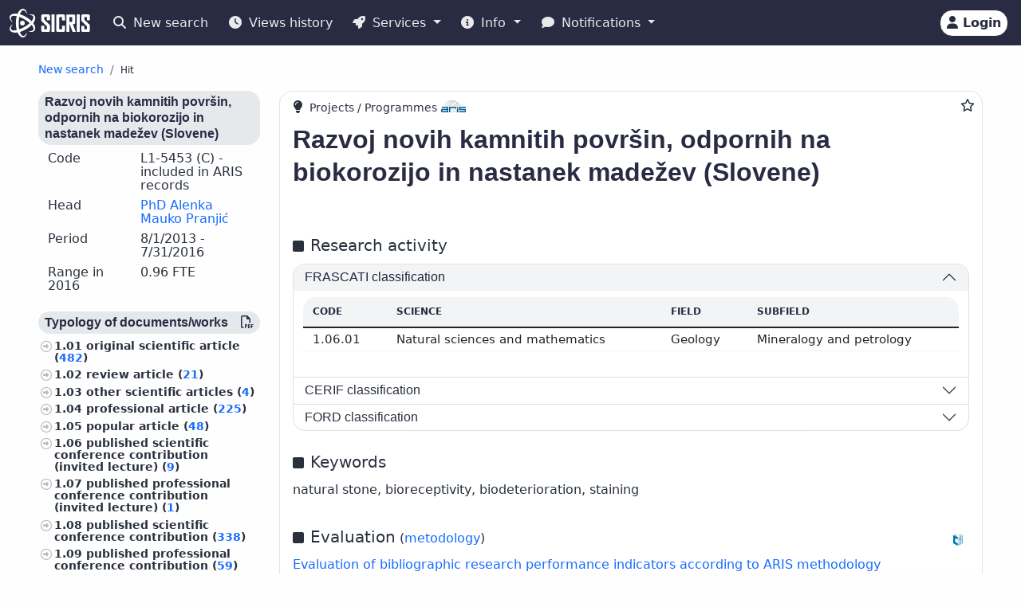

--- FILE ---
content_type: text/html;charset=UTF-8
request_url: https://cris.cobiss.net/ecris/si/en/project/8697
body_size: 17968
content:




<!DOCTYPE html>
<html lang="en" class="h-100 scroll-auto">
<head>
  <meta charset="UTF-8"/>
  <meta name="viewport" content="width=device-width, initial-scale=1, shrink-to-fit=no"/>

  <!-- redirect for browsers without JS -->
  
  <noscript>
    <meta http-equiv="refresh" content="0;url=/ecris/si/en/unsupported" />
  </noscript>
  <script nomodule>location='/ecris/si/en/unsupported'</script>

  <!-- theme / build info -->
  <meta name="theme-color" content="#282b42" />
  <meta name="apple-mobile-web-app-status-bar-style" content="#282b42" />
  <meta name="ecris" content="5.4-SNAPSHOT 26.01.2026 16:53" />

  <!-- absolute paths for static assets -->
  <base href="https://cris.cobiss.net/ecris/" />

  <!-- page title -->
  <title>
    
      
      
        CRIS
      
    
  </title>

  

<!-- CSS files -->
<!-- Favicon -->
<link rel="shortcut icon" href="assets/img/favicon/favicon.ico" type="image/x-icon" />
<link rel="apple-touch-icon" href="assets/img/favicon/apple-touch-icon.png" />
<link rel="apple-touch-icon" sizes="57x57" href="assets/img/favicon/apple-touch-icon-57x57.png" />
<link rel="apple-touch-icon" sizes="72x72" href="assets/img/favicon/apple-touch-icon-72x72.png" />
<link rel="apple-touch-icon" sizes="76x76" href="assets/img/favicon/apple-touch-icon-76x76.png" />
<link rel="apple-touch-icon" sizes="114x114" href="assets/img/favicon/apple-touch-icon-114x114.png" />
<link rel="apple-touch-icon" sizes="120x120" href="assets/img/favicon/apple-touch-icon-120x120.png" />
<link rel="apple-touch-icon" sizes="144x144" href="assets/img/favicon/apple-touch-icon-144x144.png" />
<link rel="apple-touch-icon" sizes="152x152" href="assets/img/favicon/apple-touch-icon-152x152.png" />
<link rel="apple-touch-icon" sizes="180x180" href="assets/img/favicon/apple-touch-icon-180x180.png" />

<!-- Fontawesome -->
<link rel="stylesheet" href="assets/vendor/fontawesome-free-6.6.0-web/css/all.min.css" />

<!-- Bootstrap CSS -->
<link href="assets/vendor/bootstrap-5.1.3-dist/css/bootstrap.min.css" rel="stylesheet" />

<!-- Color CSS -->
<link type="text/css" href="assets/css/colorDefinitions.css" rel="stylesheet" />
<link type="text/css" href="assets/css/bootstrapOverrideIzum.css" rel="stylesheet" />
<link type="text/css" href="assets/css/cris.css" rel="stylesheet" />

<!-- Chartist -->
<link type="text/css" href="assets/vendor/chartist/chartist.css" rel="stylesheet" />
<link type="text/css" href="assets/vendor/chartist/legend-plugin.css" rel="stylesheet" />
<link type="text/css" href="assets/css/chartistOverRide.css" rel="stylesheet" />

<!-- Responsive Tables -->
<link type="text/css" href="assets/css/responsiveTables.css" rel="stylesheet" />

<!-- JS Global Variables -->
<script src="assets/js/global-variables.js" type="module"></script>

<!-- Bootstrap JS -->
<script src="assets/vendor/bootstrap-5.1.3-dist/js/bootstrap.bundle.min.js" defer="defer"></script>

<!-- Chartist JS -->
<script src="assets/vendor/chartist/chartist.js" defer="defer"></script>

<!-- HTMX -->
<script src="assets/vendor/htmx/htmx.js"
        integrity="sha384-QFjmbokDn2DjBjq+fM+8LUIVrAgqcNW2s0PjAxHETgRn9l4fvX31ZxDxvwQnyMOX"
        crossorigin="anonymous"></script>
  <script type="module"
          src="/ecris/assets/js/bundle-basic.js?5.3">
  </script>

  <!-- extra <head> markup comes from the page that includes this file -->
  
    
    
    
    
    
    
    
    
    
    
  
</head>

<body class="d-flex flex-column h-100">












<div class="d-none" id="globalVariables">
    <ul class="appData">
        <li class="system">si</li>
        <li class="language">en</li>
        <li class="version">5.3</li>
        <li class="url">si/en</li>
        <li class="publishDate">1.12.2025</li>
        <li class="startAction">details</li>
        <li class="startMode">project</li>
        <li class="classificationFormat">frascati</li>
        <li class="tenderUrl">https://cris.cobiss.net/tenders/</li>
        <li class="startQuery"></li>
        <li class="queryMaxLength">5628</li>
        <li class="searchTitle">CRIS</li>

        
            <li class="count">
                <ul>
                    <li data-formated="50,523" class="researcher">50523</li>
                    <li data-formated="22,681" class="project">
                            22681
                    </li>
                    <li data-formated="9,712" class="projects">9712</li>
                    <li data-formated="1,766" class="programs">1766</li>
                    <li data-formated="1,008" class="organization">1008</li>
                    <li data-formated="1,537" class="group">1537</li>
                    <li data-formated="1,558" class="equipment">1558</li>
                </ul>
            </li>

            <ul class="translations">
                <li class="researcher">Researchers</li>
                <li class="project">Projects / Programmes</li>
                <li class="organization">Organisations</li>
                <li class="group">Groups</li>
                <li class="equipment">Equipment</li>
                <li class="publication">Publications</li>
            </ul>

            <span class="urlTokenResponse"></span>
            <span class="serverTime">1769559956</span>
        
    </ul>
</div>

<template id="unexpectedError">
    <div class="alert alert-danger" role="alert">
        <i class="fas fa-exclamation-triangle" aria-hidden="true"></i>
        An unexpected error occurred.
    </div>
</template>

<template id="tokenTimeoutError">
    <div class="alert alert-warning" role="alert">
        <i class="fas fa-clock" aria-hidden="true"></i>
        Your session is no longer valid. If you wish to continue your work in authorised mode, please log in again.
    </div>
</template>




<!-- Should I show the Sign-in buttons? -->


<header>
    <c-topmeni-init>
        <nav class="navbar navbar-expand-lg navbar-dark navbar-theme-primary fixed-top py-1 py-sm-2"
             aria-label="cris menu">

            <div class="container-fluid">

                <!-- ââââââââââââââââââââââ LOGO ââââââââââââââââââââââ -->
                <a class="navbar-brand" href="si/en" aria-label="cris - Home">
                    <img src="assets/img/brand/si/cris-logo-inverse.svg"
                         style="height:36px" alt="cris logo">
                </a>

                <!-- environment label (only for SI deployments) -->
                
                    <span id="navbar-system"></span>
                
                

                <!-- ââââââââââââââââââââââ MAIN NAVBAR ââââââââââââââââââââââ -->
                <div class="collapse navbar-collapse" id="cris-menu">

                    <ul class="navbar-nav me-auto mb-2 mb-sm-0">

                        <!-- New search -->
                        <li class="nav-item">
                            <c-new-search-link>
                                <a class="nav-link" id="new-search" href="si/en">
                                    <i class="fas fa-search me-1" aria-hidden="true"></i>
                                    New search
                                </a>
                            </c-new-search-link>
                        </li>

                        <!-- History (opens an off-canvas) -->
                        <li class="nav-item">
                            <a class="nav-link" id="history">
                                <i class="fas fa-clock me-1" aria-hidden="true"></i>
                                <c-responsive-class>
                                    Views history
                                </c-responsive-class>
                            </a>
                        </li>

                        <!-- â¼ SERVICES ------------------------------------------------- -->
                        <li class="nav-item dropdown">
                            <a class="nav-link dropdown-toggle" href="#"
                               id="sicris-menu-services-dropdown"
                               data-bs-toggle="dropdown" aria-expanded="false">
                                <i class="fas fa-rocket me-1" aria-hidden="true"></i>
                                Services
                            </a>

                            <ul class="dropdown-menu" aria-labelledby="sicris-menu-services-dropdown">

                                <!-- habilitation service (only in Slovene) -->
                                

                                <!-- researcher & organisation registrations -->
                                
                                

                                <!-- virtual-group evaluation & TOP lists (Slovene only) -->
                                

                                <!-- Publications search (always visible) -->
                                <li>
                                    <a class="dropdown-item" href="si/en/biblio">
                                        Publications
                                    </a>
                                </li>

                                <!-- ARIS TopWorks & doc-lists (Slovene only) -->
                                
                            </ul>
                        </li>

                        <!-- â¼ INFO ----------------------------------------------------- -->
                        <li class="nav-item dropdown">
                            <a class="nav-link dropdown-toggle" href="#"
                               id="sicris-menu-info-dropdown" data-bs-toggle="dropdown"
                               aria-expanded="false">
                                <i class="fas fa-info-circle me-1" aria-hidden="true"></i>
                                Info
                            </a>

                            <ul class="dropdown-menu" aria-labelledby="sicris-menu-info-dropdown">
                                <li>
                                    <a class="dropdown-item" href="si/en/intro">
                                        Introduction
                                    </a>
                                </li>

                                

                                
                                    <li>
                                        <a class="dropdown-item"
                                           href="http://www.arrs.si/sl/gradivo/sifranti/"
                                           target="_blank" rel="noopener">
                                                Code lists
                                        </a>
                                    </li>
                                
                            </ul>
                        </li>

                        <!-- â¼ NOTIFICATIONS ------------------------------------------- -->
                        <li class="nav-item dropdown">
                            <a class="nav-link dropdown-toggle" href="#"
                               id="sicris-menu-news-dropdown"
                               data-bs-toggle="dropdown" aria-expanded="false">
                                <i class="fas fa-comment me-1" aria-hidden="true"></i>
                                Notifications
                            </a>

                            <ul class="dropdown-menu" aria-labelledby="sicris-menu-news-dropdown">
                                <li>
                                    <a class="dropdown-item" href="si/en/news">
                                        News and Announcements
                                    </a>
                                </li>

                                <!-- FAQ (selected languages only) -->
                                

                                <!-- REST docs (all non-EN) -->
                                

                                <!-- evaluation-chat custom element -->
                                <li><evaluation-chat-news></evaluation-chat-news></li>
                            </ul>
                        </li>
                    </ul>
                </div><!-- /.navbar-collapse -->


                <!-- âââââââââââââââââââ SIGN-IN / AVATAR BLOCK âââââââââââââââââââ -->
                <div class="
                            sign-in-buttons d-flex flex-fill flex-lg-grow-0
                            justify-content-end me-1 order-lg-last">

                    <!-- â¼ avatar dropdown (hidden until user data arrives via JS) -->
                    <div id="signed-in-btn" class="dropdown d-none">
                        <a href="#"
                           class="text-decoration-none dropdown-toggle btn btn-secondary text-dark
                                  animate-up-2 ms-3 p-0 pe-2"
                           id="dropdownUser2" data-bs-toggle="dropdown"
                           title="user avatar" aria-expanded="false">
                            <img src="assets/img/user.svg" alt="user avatar"
                                 width="32" height="32"
                                 class="rounded-circle avatar-js">
                            <span class="d-none d-sm-inline-block d-lg-none d-xl-inline-block ms-1"></span>
                        </a>

                        <ul class="dropdown-menu right text-small shadow"
                            aria-labelledby="dropdownUser2">

                            <!-- profile visit / edit -->
                            <li>
                                <c-details-link>
                                    <a class="dropdown-item visit-js" href="javascript:void(0)">
                                        <i class="fas fa-user me-1" aria-hidden="true"></i>
                                        Take a look at my profile
                                    </a>
                                </c-details-link>
                            </li>
                            <li>
                                <a class="dropdown-item edit-js" href="javascript:void(0)">
                                    <i class="fas fa-pencil-alt me-1" aria-hidden="true"></i>
                                    Edit my profile
                                </a>
                            </li>

                            <!-- organisation profile visit / edit -->
                            <li>
                                <c-details-link>
                                    <a class="dropdown-item visit-org-js" href="javascript:void(0)">
                                        <i class="fas fa-landmark me-1" aria-hidden="true"></i>
                                        View organisation
                                    </a>
                                </c-details-link>
                            </li>
                            <li>
                                <a class="dropdown-item edit-org-js" href="javascript:void(0)">
                                    <i class="fas fa-pencil-alt me-1" aria-hidden="true"></i>
                                    Edit organisation
                                </a>
                            </li>

                            <!-- change password -->
                            <li>
                                <a class="dropdown-item pwd-change-js" href="javascript:void(0)">
                                    <i class="fas fa-lock me-1" aria-hidden="true"></i>
                                    Change password
                                </a>
                            </li>

                            <!-- Library-request service (if enabled) -->
                            

                            <!-- add-new entity buttons (initially hidden; shown by JS) -->
                            <li><a class="dropdown-item d-none rsr-add-js"
                                   data-text="Are you sure you want to create a new researcher?"
                                   href="javascript:void(0)">
                                <i class="fas fa-plus" aria-hidden="true"></i>
                                <i class="fas fa-atom me-1" aria-hidden="true"></i>
                                Add new researcher
                            </a></li>

                            <li><a class="dropdown-item d-none prj-add-js"
                                   data-text="Are you sure you want to create a new project?"
                                   href="javascript:void(0)">
                                <i class="fas fa-plus" aria-hidden="true"></i>
                                <i class="fas fa-lightbulb me-1" aria-hidden="true"></i>
                                Add new project
                            </a></li>

                            <li><a class="dropdown-item d-none org-add-js"
                                   data-text="Are you sure you want to create a new organisation?"
                                   href="javascript:void(0)">
                                <i class="fas fa-plus" aria-hidden="true"></i>
                                <i class="fas fa-landmark me-1" aria-hidden="true"></i>
                                Add new organisation
                            </a></li>

                            <li><a class="dropdown-item d-none grp-add-js"
                                   data-text="Are you sure you want to create a new group?"
                                   href="javascript:void(0)">
                                <i class="fas fa-plus" aria-hidden="true"></i>
                                <i class="fas fa-users me-1" aria-hidden="true"></i>
                                Add new group
                            </a></li>

                            <!-- logout -->
                            <li>
                                <a class="dropdown-item logout-js" href="javascript:void(0)">
                                    <i class="fas fa-sign-out-alt me-1" aria-hidden="true"></i>
                                    Logout
                                </a>
                            </li>
                        </ul>
                    </div><!-- /#signed-in-btn -->

                    <!-- Sign-in button (shown before login) -->
                    <a class="btn btn-secondary text-dark animate-up-2 ms-3 py-1 px-2 d-none"
                       id="sign-in-btn" href="javascript:void(0)">
                        <i class="fas fa-user" aria-hidden="true"></i>
                        <span class="d-none d-sm-inline-block">
                            Login
                        </span>
                    </a>
                </div><!-- /.sign-in-buttons -->


                <!-- mobile hamburger toggle -->
                <button class="navbar-toggler ms-1" type="button"
                        data-bs-toggle="collapse" data-bs-target="#cris-menu"
                        aria-controls="cris-menu" aria-expanded="false"
                        aria-label="Toggle navigation">
                    <span class="navbar-toggler-icon"></span>
                </button>

            </div><!-- /.container-fluid -->
        </nav>
    </c-topmeni-init>
</header>








    
       <c-toggle-view>
           <div id="search-div" class="container-fluid my-md-4 px-lg-4 px-xl-5 d-none">
               
               
           </div>

           <div id="details-div" class="container-fluid md-4 px-lg-4 px-xl-5 ">
               <c-details-init>
    <br/>
    <div class="pt-5 pb-1 row">
        <div class="col">
            <ul class="breadcrumb fw-bold my-1">

                <!-- ânew searchâ -->
                <li class="breadcrumb-item text-muted small">
                    <a id="backto-new-search" href="javascript:void(null)"
                       class="text-hover-primary">
                        New search
                    </a>
                </li>

                <!-- âresultsâ (initially hidden) -->
                <li class="breadcrumb-item text-muted small d-none">
                    <c-back-to-results-init>
                        <a id="backto-results" href="javascript:void(null)"
                           class="text-hover-primary">
                            Results
                            <small>
                                (<i id="results-type-icon" class="fas fa-atom"
                                    aria-hidden="true"></i>
                                <span id="backto-results-type"></span>)
                            </small>
                        </a>
                    </c-back-to-results-init>
                </li>

                <!-- âdetail resultsâ -->
                <li class="breadcrumb-item text-dark small">
                    <small>Hit</small>
                    <span id="data-from-results" class="d-none">
          <span id="curr-result-num" class="small"></span>
          from
          <span id="all-results-num" class="small"></span>
        </span>
                </li>

                <!-- next / prev buttons -->
                <li class="text-muted small ms-2 d-none next-prev-js">
                    <button class="nextPrevButtons ps-1 pe-2" id="details-prev"
                            aria-label="previous">
                        <i class="fas fa-caret-left fs-4"></i>
                    </button>
                    <button class="nextPrevButtons ps-1 pe-2" id="details-next"
                            aria-label="next">
                        <i class="fas fa-caret-right fs-4"></i>
                    </button>
                    <div id="details-slides-loader"
                         class="spinner-border text-secondary" role="status">
          <span class="visually-hidden">
              Loading...
          </span>
                    </div>
                </li>
            </ul>
        </div>
    </div>

    <!-- ===== LOADERS + DETAILS HOLDER ===== -->
    <div id="details-holder-loader" class="spinner-border text-secondary d-none" role="status">
        <span class="visually-hidden">
          Loading...
        </span>
    </div>

    <div id="details-holder" class="pt-2">
        
            
                
                
                    

<c-details-project-init id="8697" data-type="PRJ">
    <div class="row">
        <div class="col-12 col-lg-3 col-md-4">
            <c-sidebar-position-init shrink-on="1">
                <template class="title-js">
                    <i class="fas fa-info me-2" aria-hidden="true"></i>
                        Basic data
                </template>
                <div class="side-bar-position collapse sticky-md-top">
                    


<aside>
  

  <h6 class="bg-gray-400-light py-1 px-2 rounded">Razvoj novih kamnitih površin, odpornih na biokorozijo in nastanek madežev (Slovene)</h6>
  <div class="row mb-2 lh-110 ms-0 me-0">
    <div class="col-sm-5">Code</div>
    <div class="col-sm-7">
        L1-5453
      
        (C)
      

      
        
          - included in ARIS records
        
      

    </div>
  </div>
  <div class="row mb-2 lh-110 ms-0 me-0">
    <div class="col-sm-5">Head</div>
    <div class="col-sm-7">
      
        <c-details-link> <a
                href="https://cris.cobiss.net/ecris/si/en/researcher/18986">
            PhD Alenka Mauko Pranjić</a></c-details-link>
      
    </div>
  </div>
  
    <div class="row mb-2 lh-110 ms-0 me-0">
      <div class="col-sm-5">Period</div>
      <div class="col-sm-7">
          8/1/2013
        -
          7/31/2016
      </div>
    </div>
  
  
    <div class="row mb-2 lh-110 ms-0 me-0">
      <div class="col-sm-5">Range
          in
          2016</div>
      <div class="col-sm-7">0.96 FTE</div>
    </div>

  
  
  <div class="mt-4 aside-async-js"></div>
  


    <div class="row mt-4">

        
            <div class="col-12 ">
                <h6 class="bg-gray-400-light py-1 px-2 rounded">
                    Science
                </h6>
                <ul class="custom-2">
                    
                        <li>Natural sciences and mathematics
                            (4)
                            <c-percent all="13" part="4"></c-percent>
                        </li>
                    
                        <li>Engineering sciences and technologies
                            (7)
                            <c-percent all="13" part="7"></c-percent>
                        </li>
                    
                        <li>Biotechnical sciences
                            (1)
                            <c-percent all="13" part="1"></c-percent>
                        </li>
                    
                        <li>Other
                            (1)
                            <c-percent all="13" part="1"></c-percent>
                        </li>
                    
                </ul>
            </div>
        
            <div class="col-12 ">
                <h6 class="bg-gray-400-light py-1 px-2 rounded">
                    Reseacher status
                </h6>
                <ul class="custom-2">
                    
                        <li>Researcher
                            (12)
                            <c-percent all="13" part="12"></c-percent>
                        </li>
                    
                        <li>Junior expert or technical associate
                            (1)
                            <c-percent all="13" part="1"></c-percent>
                        </li>
                    
                </ul>
            </div>
        
            <div class="col-12 ">
                <h6 class="bg-gray-400-light py-1 px-2 rounded">
                    Education
                </h6>
                <ul class="custom-2">
                    
                        <li>Doctoral degree
                            (10)
                            <c-percent all="13" part="10"></c-percent>
                        </li>
                    
                        <li>Other
                            (3)
                            <c-percent all="13" part="3"></c-percent>
                        </li>
                    
                </ul>
            </div>
        
            <div class="col-12 ">
                <h6 class="bg-gray-400-light py-1 px-2 rounded">
                    Sex
                </h6>
                <ul class="custom-2">
                    
                        <li>Woman
                            (6)
                            <c-percent all="13" part="6"></c-percent>
                        </li>
                    
                        <li>Man
                            (7)
                            <c-percent all="13" part="7"></c-percent>
                        </li>
                    
                </ul>
            </div>
        
            <div class="col-12 ">
                <h6 class="bg-gray-400-light py-1 px-2 rounded">
                    Status
                </h6>
                <ul class="custom-2">
                    
                        <li>Employed at RO and RRD
                            (12)
                            <c-percent all="13" part="12"></c-percent>
                        </li>
                    
                        <li>Retired
                            (1)
                            <c-percent all="13" part="1"></c-percent>
                        </li>
                    
                </ul>
            </div>
        
            <div class="col-12 ">
                <h6 class="bg-gray-400-light py-1 px-2 rounded">
                    No. of publications
                </h6>
                <ul class="custom-2">
                    
                        <li>0
                            (1)
                            <c-percent all="13" part="1"></c-percent>
                        </li>
                    
                        <li>10–99
                            (1)
                            <c-percent all="13" part="1"></c-percent>
                        </li>
                    
                        <li>100–999
                            (11)
                            <c-percent all="13" part="11"></c-percent>
                        </li>
                    
                </ul>
            </div>
        
            <div class="col-12 d-none">
                <h6 class="bg-gray-400-light py-1 px-2 rounded">
                    Record status
                </h6>
                <ul class="custom-2">
                    
                        <li>Updated
                            (13)
                            <c-percent all="13" part="13"></c-percent>
                        </li>
                    
                </ul>
            </div>
        
    </div>


</aside>

                </div>
            </c-sidebar-position-init>
        </div>
        <div class="col-12 col-lg-9 col-md-8 asMain">
            




<div class="card mb-5 w-100">
    <div style="position: absolute; top: 0.5rem; right: 0.5rem">
        <button class="btn btn-icon-only star star-js" aria-label="Add to favourites">
            <i class="far fa-star" style="color: var(- -link-color, #156BFF)"
               title="Add to favourites"></i>
        </button>
    </div>
    <div class="card-body pt-2 pb-0">
        <span style="position: relative; top: 0; left: 0;">
            <i class="fas fa-lightbulb pe-1 fs-6" title="Projects / Programmes" aria-hidden="true"></i>

            
                <span class="fs--2">Projects / Programmes</span>
                <img src="assets/img/source-ARIS.svg"
                     alt="source: ARIS"
                     title="source: ARIS" class="me-2"
                     style="height: 15px; width: auto; margin-bottom: 5px" />
            

            
        </span>

        <!--begin::Title-->
        <div class="d-flex flex-wrap mb-3 mt-2">
            <div class="d-flex flex-column flex-grow-1">
                <h1 class="fs-2 me-1 project-name-js">Razvoj novih kamnitih površin, odpornih na biokorozijo in nastanek madežev (Slovene)</h1>
                
            </div>
            <div class="align-self-start">
                <a href="https://cris.cobiss.net/ecris/si/en/update/project/8697" class="btn btn-primary btn-sm d-none edit-profile-js"><i
                        class="fas fa-pencil-alt me-1" aria-hidden="true"></i>Edit</a>
            </div>
        </div>
        <!--end::Title-->

        <!--begin::obdobja -->
        


<div class="pb-2 me-2">
    
</div>

        <!--end::obdobja -->

        

        
            <!--begin::Classification-->
            






  <div class="d-flex pt-4 pb-2">
    <div class="flex-grow-1">
      <i class="fas fa-square me-2" aria-hidden="true"></i><span
            class="fs-5 me-2">Research activity</span>
    </div>
  </div>

<div class="row">
  <div class="col-12">
    <div class="accordion" id="accordionClassification">
      <!--begin::klasifikacije arrs-->
      
        <div class="accordion-item">
          
            <h3 class="accordion-header" id="headingClassification1">
              <button class="accordion-button" type="button"
                      data-bs-toggle="collapse"
                      data-bs-target="#collapseClassification1"
                      aria-expanded="true" aria-controls="collapseClassification1">
                <div class="flex-grow-1" id="prj-sra">
                    FRASCATI classification</div>
              </button>
            </h3>

            <div id="collapseClassification1"
                 class="accordion-collapse collapse show"
                 aria-labelledby="headingClassification1"
                 data-bs-parent="#accordionClassification">
              <div class="accordion-body fs-7">
                <div class="pb-2 mb-0 rounded-top">
                  <table class="table card-table-620 w-100 lh-110 fs--1"
                         aria-labelledby="prj-sra">
                    <thead class="thead-light">
                    <tr>
                      <th scope="col">Code</th>
                      <th scope="col">Science</th>
                      <th scope="col">Field</th>
                      <th scope="col">Subfield</th>
                    </tr>
                    </thead>
                    <tbody>
                    
                      
                        <tr>
                          <td
                                  data-label="Code">1.06.01&#160;</td>
                          <td
                                  data-label="Science">Natural sciences and mathematics&#160;</td>
                          <td
                                  data-label="Field">Geology&#160;</td>
                          <td
                                  data-label="Subfield">Mineralogy and petrology&#160;</td>
                        </tr>
                      
                    
                    </tbody>
                  </table>
                </div>
              </div>
            </div>
          
        </div>
      
      <!--end::klasifikacije arrs-->

      <!--begin::klasifikacije cerif-->
      
        <div class="accordion-item">
          <h3 class="accordion-header" id="headingClassification2">
            <button class="accordion-button collapsed" type="button"
                    data-bs-toggle="collapse"
                    data-bs-target="#collapseClassification2"
                    aria-expanded="false" aria-controls="collapseClassification2">
              <div class="flex-grow-1" id="prj-cerif">CERIF classification</div>
            </button>
          </h3>
          <div id="collapseClassification2"
               class="accordion-collapse collapse"
               aria-labelledby="headingClassification2"
               data-bs-parent="#accordionClassification">
            <div class="accordion-body">
              <div class="pb-2 mb-0 rounded-top">
                <table class="table card-table-620 w-100 lh-110 fs--1"
                       aria-labelledby="prj-cerif">
                  <thead class="thead-light">
                  <tr>
                    <th scope="col">Code</th>
                    <th scope="col">Science</th>
                    <th scope="col">Field</th>
                  </tr>
                  </thead>
                  <tbody>
                  
                    <tr>
                      <td
                              data-label="Code">P420&#160;</td>
                      <td
                              data-label="Science">Natural sciences and mathematics&#160;</td>
                      <td
                              data-label="Field">Petrology, mineralogy, geochemistry&#160;</td>
                    </tr>
                  
                  </tbody>
                </table>
              </div>
            </div>
          </div>
        </div>
      
      <!--end::klasifikacije cerif-->

      <!--begin::klasifikacije ford-->
      
        <div class="accordion-item">
          <h3 class="accordion-header" id="headingClassification3">
            <button class="accordion-button collapsed" type="button"
                    data-bs-toggle="collapse"
                    data-bs-target="#collapseClassification3"
                    aria-expanded="false" aria-controls="collapseClassification3">
              <div class="flex-grow-1" id="prj-ford">FORD classification</div>
            </button>
          </h3>
          <div id="collapseClassification3"
               class="accordion-collapse collapse"
               aria-labelledby="headingClassification3"
               data-bs-parent="#accordionClassification">
            <div class="accordion-body">
              <div class="pb-2 mb-0 rounded-top">
                <table class="table card-table-620 w-100 lh-110 fs--1"
                       aria-labelledby="prj-ford">
                  <thead class="thead-light">
                  <tr>
                    <th scope="col">Code</th>
                    <th scope="col">Science</th>
                    <th scope="col">Field</th>
                  </tr>
                  </thead>
                  <tbody>
                  
                    <tr>
                      <td
                              data-label="Code">1.05&#160;</td>
                      <td
                              data-label="Science">Natural Sciences&#160;</td>
                      <td
                              data-label="Field">Earth and related Environmental sciences&#160;</td>
                    </tr>
                  
                  </tbody>
                </table>
              </div>
            </div>
          </div>
        </div>
      
      <!--end::klasifikacije ford-->
    </div>
  </div>
</div>

            <!--end::Classification-->
        

        <!--begin::ključne besede -->
        




  <div class="d-flex pt-4 pb-2">
    <div class="flex-grow-1">
      <i class="fas fa-square me-2" aria-hidden="true"></i><span
            class="fs-5 me-2">Keywords</span>
    </div>
  </div>

<div class="pb-2">natural stone, bioreceptivity, biodeterioration, staining</div>

        <!--end::ključne besede -->

        <!--begin::Points-->
        
            







    <div class="d-flex pt-4 pb-2">
        <div class="flex-grow-1">
            <i class="fas fa-square me-2" aria-hidden="true"></i><span
                class="fs-5">Evaluation</span>
            (<a
                href="https://www.arrs.si/sl/akti/24/metod-vrednotenje-dela-okt24.asp"
                target="_blank" rel="noopener">metodology</a>)
        </div>
        <div class="align-self-end">
            <img src="assets/img/source-COBISS.svg" alt="source: COBISS"
                 title="source: COBISS" class="data-source-15 me-2" />
        </div>
    </div>


    <div class="row mb-2">
        <div class="col-xs-12">
            
                <a href="https://bib.cobiss.net/biblioweb/eval/si/eng/evalprj/8697"
                   target="_blank" rel="noopener">Evaluation of bibliographic research performance indicators according to ARIS methodology</a>
            
        </div>
    </div>
    


        
        <!--end::Points-->

        <!--begin::Citations-->
        
            




  <div class="d-flex pt-4 pb-2">
    <div class="flex-grow-1">
      <i class="fas fa-square me-2" aria-hidden="true"></i>
      <span class="fs-5 me-2" id="group-cit">
          Citations
      </span>
      <i class="fs--2 fas fa-arrow-right me-2" aria-hidden="true"></i>
      <a href="https://bib.cobiss.net/biblioweb/cit/si/eng/citprj/8697"
         target="_blank" rel="noopener">
          Citations for bibliographic records in COBIB.SI that are linked to records in citation databases
      </a>
    </div>

    <div class="align-self-end">
      <img src="assets/img/source-Clarivate.svg"
           alt="source: WoS"
           title="source: WoS"
           class="data-source-15 me-2" />
      <img src="assets/img/source-Scopus.svg"
           alt="source: Scopus"
           title="source: Scopus"
           class="data-source-15 me-2" />
      <img src="assets/img/source-COBISS.svg"
           alt="source: COBISS"
           title="source: COBISS"
           class="data-source-15 me-2" />
    </div>
  </div>

  


        
        <!--end::Citations-->

        <!--begin::organizacije-->
        




    <details>
        <summary class="summaryTitle fs-5 mt-xs-1 mt-sm-5 mt-md-4"
                 id="prj-org">
                Organisations <span
                class="fs--1">(6)</span>
            
                , Researchers <span
                    class="fs--1">(14)</span>
            
        </summary>

        
            <div class="m-2 fs-6 fw-bold" data-label="Code Research organisation">
                    1502&#160; 	Slovenian National Building and Civil Engineering Institute
            </div>

            
                <div class="mb-0 rounded-top">
                    <table class="table card-table-1024 w-100 lh-110 fs--1"
                           aria-labelledby="prj-rsr">
                        <thead class="thead-light">
                        <tr>
                            <th scope="col" class="text-center">no.</th>
                            <th scope="col">Code</th>
                            <th scope="col">Name and surname</th>
                            <th scope="col">Research area</th>
                            <th scope="col">Role</th>
                            <th scope="col">Period</th>
                            <th scope="col" class="text-center"><span
                                    class="visually-hidden">No. of publications</span><i
                                    class="fas fa-book fs-6"
                                    title="No. of publications"
                                    aria-hidden="true"></i><span class="d-block d-sm-none">No. of publications</span></th>
                        </tr>
                        </thead>
                        <tbody>
                        
                            
                            <tr>
                                <td
                                        data-label="no."
                                        class="text-center">1.&#160;</td>
                                <td
                                        data-label="Code">32327&#160;</td>
                                <td
                                        data-label="Name and surname"><c-details-link>
                                    <a
                                            href="https://cris.cobiss.net/ecris/si/en/researcher/35117">
                                            Janko Čretnik</a></c-details-link>&#160;</td>
                                <td title="[Civil engineering, Engineering sciences and technologies]"
                                    data-label="Research area">Civil engineering&#160;</td>
                                <td data-label="Role">Technical associate&#160;</td>
                                <td data-label="Period">2013 - 2016&#160;</td>
                                <td data-label="No. of publications"
                                    class="text-right">97&#160;</td>
                            </tr>
                        
                            
                            <tr>
                                <td
                                        data-label="no."
                                        class="text-center">2.&#160;</td>
                                <td
                                        data-label="Code">14934&#160;</td>
                                <td
                                        data-label="Name and surname"><c-details-link>
                                    <a
                                            href="https://cris.cobiss.net/ecris/si/en/researcher/17409">
                                            PhD Mateja Golež</a></c-details-link>&#160;</td>
                                <td title="[Civil engineering, Engineering sciences and technologies]"
                                    data-label="Research area">Civil engineering&#160;</td>
                                <td data-label="Role">Technical associate&#160;</td>
                                <td data-label="Period">2013 - 2016&#160;</td>
                                <td data-label="No. of publications"
                                    class="text-right">254&#160;</td>
                            </tr>
                        
                            
                            <tr>
                                <td
                                        data-label="no."
                                        class="text-center">3.&#160;</td>
                                <td
                                        data-label="Code">25599&#160;</td>
                                <td
                                        data-label="Name and surname"><c-details-link>
                                    <a
                                            href="https://cris.cobiss.net/ecris/si/en/researcher/18986">
                                            PhD Alenka Mauko Pranjić</a></c-details-link>&#160;</td>
                                <td title="[Geology, Natural sciences and mathematics]"
                                    data-label="Research area">Geology&#160;</td>
                                <td data-label="Role">Head&#160;</td>
                                <td data-label="Period">2013 - 2016&#160;</td>
                                <td data-label="No. of publications"
                                    class="text-right">342&#160;</td>
                            </tr>
                        
                            
                            <tr>
                                <td
                                        data-label="no."
                                        class="text-center">4.&#160;</td>
                                <td
                                        data-label="Code">05930&#160;</td>
                                <td
                                        data-label="Name and surname"><c-details-link>
                                    <a
                                            href="https://cris.cobiss.net/ecris/si/en/researcher/5602">
                                            PhD Ana Mladenović</a></c-details-link>&#160;</td>
                                <td title="[Geology, Natural sciences and mathematics]"
                                    data-label="Research area">Geology&#160;</td>
                                <td data-label="Role">Researcher&#160;</td>
                                <td data-label="Period">2013 - 2016&#160;</td>
                                <td data-label="No. of publications"
                                    class="text-right">847&#160;</td>
                            </tr>
                        
                            
                            <tr>
                                <td
                                        data-label="no."
                                        class="text-center">5.&#160;</td>
                                <td
                                        data-label="Code">12521&#160;</td>
                                <td
                                        data-label="Name and surname"><c-details-link>
                                    <a
                                            href="https://cris.cobiss.net/ecris/si/en/researcher/7758">
                                            PhD Andrijana Sever Škapin</a></c-details-link>&#160;</td>
                                <td title="[Civil engineering, Engineering sciences and technologies]"
                                    data-label="Research area">Civil engineering&#160;</td>
                                <td data-label="Role">Researcher&#160;</td>
                                <td data-label="Period">2013 - 2016&#160;</td>
                                <td data-label="No. of publications"
                                    class="text-right">463&#160;</td>
                            </tr>
                        
                            
                            <tr>
                                <td
                                        data-label="no."
                                        class="text-center">6.&#160;</td>
                                <td
                                        data-label="Code">27939&#160;</td>
                                <td
                                        data-label="Name and surname"><c-details-link>
                                    <a
                                            href="https://cris.cobiss.net/ecris/si/en/researcher/20676">
                                            Luka Škrlep</a></c-details-link>&#160;</td>
                                <td title="[Civil engineering, Engineering sciences and technologies]"
                                    data-label="Research area">Civil engineering&#160;</td>
                                <td data-label="Role">Technical associate&#160;</td>
                                <td data-label="Period">2013 - 2016&#160;</td>
                                <td data-label="No. of publications"
                                    class="text-right">140&#160;</td>
                            </tr>
                        
                            
                            <tr>
                                <td
                                        data-label="no."
                                        class="text-center">7.&#160;</td>
                                <td
                                        data-label="Code">27508&#160;</td>
                                <td
                                        data-label="Name and surname"><c-details-link>
                                    <a
                                            href="https://cris.cobiss.net/ecris/si/en/researcher/20157">
                                            PhD Janez Turk</a></c-details-link>&#160;</td>
                                <td title="[Civil engineering, Engineering sciences and technologies]"
                                    data-label="Research area">Civil engineering&#160;</td>
                                <td data-label="Role">Researcher&#160;</td>
                                <td data-label="Period">2014 - 2016&#160;</td>
                                <td data-label="No. of publications"
                                    class="text-right">230&#160;</td>
                            </tr>
                        
                        </tbody>
                    </table>
                </div>
            
        
            <div class="m-2 fs-6 fw-bold" data-label="Code Research organisation">
                    0618&#160; 	Research Centre of the Slovenian Academy of Sciences and Arts
            </div>

            
                <div class="mb-0 rounded-top">
                    <table class="table card-table-1024 w-100 lh-110 fs--1"
                           aria-labelledby="prj-rsr">
                        <thead class="thead-light">
                        <tr>
                            <th scope="col" class="text-center">no.</th>
                            <th scope="col">Code</th>
                            <th scope="col">Name and surname</th>
                            <th scope="col">Research area</th>
                            <th scope="col">Role</th>
                            <th scope="col">Period</th>
                            <th scope="col" class="text-center"><span
                                    class="visually-hidden">No. of publications</span><i
                                    class="fas fa-book fs-6"
                                    title="No. of publications"
                                    aria-hidden="true"></i><span class="d-block d-sm-none">No. of publications</span></th>
                        </tr>
                        </thead>
                        <tbody>
                        
                            
                            <tr>
                                <td
                                        data-label="no."
                                        class="text-center">1.&#160;</td>
                                <td
                                        data-label="Code">20220&#160;</td>
                                <td
                                        data-label="Name and surname"><c-details-link>
                                    <a
                                            href="https://cris.cobiss.net/ecris/si/en/researcher/12134">
                                            PhD Janez Mulec</a></c-details-link>&#160;</td>
                                <td title="[Biology, Natural sciences and mathematics]"
                                    data-label="Research area">Biology&#160;</td>
                                <td data-label="Role">Researcher&#160;</td>
                                <td data-label="Period">2013 - 2016&#160;</td>
                                <td data-label="No. of publications"
                                    class="text-right">547&#160;</td>
                            </tr>
                        
                        </tbody>
                    </table>
                </div>
            
        
            <div class="m-2 fs-6 fw-bold" data-label="Code Research organisation">
                    1555&#160; 	University of Ljubljana, Faculty of Natural Sciences and Engeneering
            </div>

            
                <div class="mb-0 rounded-top">
                    <table class="table card-table-1024 w-100 lh-110 fs--1"
                           aria-labelledby="prj-rsr">
                        <thead class="thead-light">
                        <tr>
                            <th scope="col" class="text-center">no.</th>
                            <th scope="col">Code</th>
                            <th scope="col">Name and surname</th>
                            <th scope="col">Research area</th>
                            <th scope="col">Role</th>
                            <th scope="col">Period</th>
                            <th scope="col" class="text-center"><span
                                    class="visually-hidden">No. of publications</span><i
                                    class="fas fa-book fs-6"
                                    title="No. of publications"
                                    aria-hidden="true"></i><span class="d-block d-sm-none">No. of publications</span></th>
                        </tr>
                        </thead>
                        <tbody>
                        
                            
                            <tr>
                                <td
                                        data-label="no."
                                        class="text-center">1.&#160;</td>
                                <td
                                        data-label="Code">15846&#160;</td>
                                <td
                                        data-label="Name and surname"><c-details-link>
                                    <a
                                            href="https://cris.cobiss.net/ecris/si/en/researcher/9082">
                                            PhD Aleš Hladnik</a></c-details-link>&#160;</td>
                                <td title="[Communications technology, Engineering sciences and technologies]"
                                    data-label="Research area">Communications technology&#160;</td>
                                <td data-label="Role">Researcher&#160;</td>
                                <td data-label="Period">2013 - 2016&#160;</td>
                                <td data-label="No. of publications"
                                    class="text-right">329&#160;</td>
                            </tr>
                        
                            
                            <tr>
                                <td
                                        data-label="no."
                                        class="text-center">2.&#160;</td>
                                <td
                                        data-label="Code">19590&#160;</td>
                                <td
                                        data-label="Name and surname"><c-details-link>
                                    <a
                                            href="https://cris.cobiss.net/ecris/si/en/researcher/11614">
                                            PhD Deja Muck</a></c-details-link>&#160;</td>
                                <td title="[Communications technology, Engineering sciences and technologies]"
                                    data-label="Research area">Communications technology&#160;</td>
                                <td data-label="Role">Researcher&#160;</td>
                                <td data-label="Period">2013 - 2016&#160;</td>
                                <td data-label="No. of publications"
                                    class="text-right">574&#160;</td>
                            </tr>
                        
                        </tbody>
                    </table>
                </div>
            
        
            <div class="m-2 fs-6 fw-bold" data-label="Code Research organisation">
                    2316&#160; 	Institute for the protection of Cultural Heritage of Slovenia
            </div>

            
                <div class="mb-0 rounded-top">
                    <table class="table card-table-1024 w-100 lh-110 fs--1"
                           aria-labelledby="prj-rsr">
                        <thead class="thead-light">
                        <tr>
                            <th scope="col" class="text-center">no.</th>
                            <th scope="col">Code</th>
                            <th scope="col">Name and surname</th>
                            <th scope="col">Research area</th>
                            <th scope="col">Role</th>
                            <th scope="col">Period</th>
                            <th scope="col" class="text-center"><span
                                    class="visually-hidden">No. of publications</span><i
                                    class="fas fa-book fs-6"
                                    title="No. of publications"
                                    aria-hidden="true"></i><span class="d-block d-sm-none">No. of publications</span></th>
                        </tr>
                        </thead>
                        <tbody>
                        
                            
                            <tr>
                                <td
                                        data-label="no."
                                        class="text-center">1.&#160;</td>
                                <td
                                        data-label="Code">28079&#160;</td>
                                <td
                                        data-label="Name and surname"><c-details-link>
                                    <a
                                            href="https://cris.cobiss.net/ecris/si/en/researcher/20865">
                                            PhD Polonca Ropret</a></c-details-link>&#160;</td>
                                <td title="[Chemistry, Natural sciences and mathematics]"
                                    data-label="Research area">Chemistry&#160;</td>
                                <td data-label="Role">Researcher&#160;</td>
                                <td data-label="Period">2013 - 2016&#160;</td>
                                <td data-label="No. of publications"
                                    class="text-right">332&#160;</td>
                            </tr>
                        
                            
                            <tr>
                                <td
                                        data-label="no."
                                        class="text-center">2.&#160;</td>
                                <td
                                        data-label="Code">19719&#160;</td>
                                <td
                                        data-label="Name and surname"><c-details-link>
                                    <a
                                            href="https://cris.cobiss.net/ecris/si/en/researcher/11729">
                                            PhD Črtomir Tavzes</a></c-details-link>&#160;</td>
                                <td title="[Forestry, wood and paper technology, Biotechnical sciences]"
                                    data-label="Research area">Forestry, wood and paper technology&#160;</td>
                                <td data-label="Role">Researcher&#160;</td>
                                <td data-label="Period">2013 - 2016&#160;</td>
                                <td data-label="No. of publications"
                                    class="text-right">209&#160;</td>
                            </tr>
                        
                        </tbody>
                    </table>
                </div>
            
        
            <div class="m-2 fs-6 fw-bold" data-label="Code Research organisation">
                    3358&#160; 	MARMOR HOTAVLJE, družba za obdelavo kamna, d.o.o. (Slovene)
            </div>

            
                <div class="mb-0 rounded-top">
                    <table class="table card-table-1024 w-100 lh-110 fs--1"
                           aria-labelledby="prj-rsr">
                        <thead class="thead-light">
                        <tr>
                            <th scope="col" class="text-center">no.</th>
                            <th scope="col">Code</th>
                            <th scope="col">Name and surname</th>
                            <th scope="col">Research area</th>
                            <th scope="col">Role</th>
                            <th scope="col">Period</th>
                            <th scope="col" class="text-center"><span
                                    class="visually-hidden">No. of publications</span><i
                                    class="fas fa-book fs-6"
                                    title="No. of publications"
                                    aria-hidden="true"></i><span class="d-block d-sm-none">No. of publications</span></th>
                        </tr>
                        </thead>
                        <tbody>
                        
                            
                            <tr>
                                <td
                                        data-label="no."
                                        class="text-center">1.&#160;</td>
                                <td
                                        data-label="Code">19356&#160;</td>
                                <td
                                        data-label="Name and surname"><c-details-link>
                                    <a
                                            href="https://cris.cobiss.net/ecris/si/en/researcher/11415">
                                            Marijan Frlic</a></c-details-link>&#160;</td>
                                <td title=""
                                    data-label="Research area">&#160;</td>
                                <td data-label="Role">Technical associate&#160;</td>
                                <td data-label="Period">2013 - 2016&#160;</td>
                                <td data-label="No. of publications"
                                    class="text-right">0&#160;</td>
                            </tr>
                        
                        </tbody>
                    </table>
                </div>
            
        
            <div class="m-2 fs-6 fw-bold" data-label="Code Research organisation">
                    6735&#160; 	MARMOR HOTAVLJE, družba za obdelavo kamna, d.d., Hotavlje (Slovene)
            </div>

            
                <div class="mb-0 rounded-top">
                    <table class="table card-table-1024 w-100 lh-110 fs--1"
                           aria-labelledby="prj-rsr">
                        <thead class="thead-light">
                        <tr>
                            <th scope="col" class="text-center">no.</th>
                            <th scope="col">Code</th>
                            <th scope="col">Name and surname</th>
                            <th scope="col">Research area</th>
                            <th scope="col">Role</th>
                            <th scope="col">Period</th>
                            <th scope="col" class="text-center"><span
                                    class="visually-hidden">No. of publications</span><i
                                    class="fas fa-book fs-6"
                                    title="No. of publications"
                                    aria-hidden="true"></i><span class="d-block d-sm-none">No. of publications</span></th>
                        </tr>
                        </thead>
                        <tbody>
                        
                            
                            <tr>
                                <td
                                        data-label="no."
                                        class="text-center">1.&#160;</td>
                                <td
                                        data-label="Code">19356&#160;</td>
                                <td
                                        data-label="Name and surname"><c-details-link>
                                    <a
                                            href="https://cris.cobiss.net/ecris/si/en/researcher/11415">
                                            Marijan Frlic</a></c-details-link>&#160;</td>
                                <td title=""
                                    data-label="Research area">&#160;</td>
                                <td data-label="Role">Researcher&#160;</td>
                                <td data-label="Period">2013 - 2016&#160;</td>
                                <td data-label="No. of publications"
                                    class="text-right">0&#160;</td>
                            </tr>
                        
                        </tbody>
                    </table>
                </div>
            
        
    </details>


        <!--end::organizacije-->

        <!--begin::povzetek -->
        




    <details>
        <summary class="summaryTitle fs-5 mt-xs-1 mt-sm-5 mt-md-4">
                Abstract </summary>
        <div class="pb-2">The main goal of this project is to evaluate the bioreceptivity of the studied stone substrates with different mineralogical, chemical and physical properties and their susceptibility to staining. Furthermore, appropriate procedures will be developed and optimized for the prevention of biodeterioration, which will lead to the development of high bioresistant and stainfree stone surfaces. Research results will be applied in the field of modern buildings, historical buildings and stone monumets and to a minor extent to the preservation of the natural heritage.The research project is primarily aimed at estimating the direct impact of the intrinsic properties of rocks on the susceptibility of stone for the growth of organisms. Previous research has, for instance, shown that studied calcitic marble has higher bioreceptivity than dolomitic marble. In the project bioreceptivity will be determined for differetn commonly used commercial types of stone, which are found in Slovenia. The same applies to the development of stains. The term: "intrinsic staining susceptibility" is proposed for susceptibility of stain formation due to the weathering of minerals. In the case of external staining the intrinsic properties are less important for stain formation, but the removal of such stains depends on the surface condition and stone properties. The mechanisms of the adhesion of microorganisms onto stone surfaces will be studied in conjunction with surface roughness. This will result in the identification of the most efficient methods of mechanical surface treatment during stone production.In order to determine bioreceptivity and the likelihood of stains formation there is an urgent need for a standardized, reliable, and rapid laboratory method, since the growth of microorganisms in nature, as well as stain formation, can be a relatively long-term process. DFor  bioreceptivity such method will be based on measurements of the autofluorescence of pioneering authotrophic organisms. In the first part of the project the basic mechanisms of biological degradation of stone will be also defined, as well as the sequentional development of biocolonization. Less focus will be given to the actual identification of microorganisms, since this is a relatively complex and broad area, and would need the attention of a separate project, although the most common metabolits and groups of microorganism. The method of multivariate analysis will be set to correlate the intrinsic properties of stone with their resistance to biodeterioration and stain formation.In the second part of the project a variety of commercially available cleaning techniques and protective coatings will be evaluated. In connection with the latter, we will focus on those coatings which have a reported anti-microbial and/or stain resistant effect. In previous projects and parallel European project HEROMAT different self-cleaning photocatalytic coatings are being developed for the protection of selected mineral surfaces from different organic aggressors. In this project we will tailor properties of such coatings to be applicable to carbonate and silicate stone substrates, with emphasized stain resistant and anti-microrbial effect. Beside their antimicrobial effects, we will also focus on increased durability and adhesion. Such coatings need to be durable, to preserve the original colour of the stone, and not be deleterious to the stone substrate. The added value of this project is the development of non-toxic and harmless cleaning agents for the removal of lampenflore (algae coatings on karstic cave walls) in sensitive cave systems.The project results will be used directly by industrial partners, and will also be disseminated among stakeholders and other interested parties since there is great demand for scientifically based data concerning the selection of appropriate stain-free and bioresistant surfaces.</div>
    </details>


        <!--end::povzetek -->

        <!--begin::pomen za razvoj znanosti -->
        




    <details>
        <summary class="summaryTitle fs-5 mt-xs-1 mt-sm-5 mt-md-4">
                Significance for science </summary>
        <div class="pb-2" style="white-space: pre-wrap">Biodeterioration is relatively young scientific field which comprised the fields of material science and microbiology. The proposed research work added mainly to the understanding of material (geological) part of this field, with the focus on bioreceptivity in the sense of the correlation between the intrinsic properties of stone and its susceptibility to biocolonization. Further, with systematic scientifically-based approaches, based on knowledge of industry needs we added to development of new knowledge in the field of geology, chemistry (development and tailoring of functional coatings for protection of stone surfaces) and in the field of microbiology.  The following achievements of the project represent contributions to the development of science:  (1) Developed rapid laboratory protocol for the determination of stone bioreceptivity, going to be proposed to CEN Technical Committee for Natural stone (TC 246), responsible for development of technical specifications for natural stone. Development of method has already been communicated with some of the committee members. (2) Developed a 3D bioreceptivity evaluation protocol with use of merge of fluorescent optical images in different focal planes. The method was also applied to confocal microscopy but the former method has proved to be easier, cheaper and more applicable to industry and testing laboratories since not all laboratories have confocal microscopy. (3) Achieved 3D visualization of biodeterioration patterns by means of microtomography down to 1 µm resolution. (4) A contribution towards an understanding of the successive colonization of different stone surfaces. (5) A contribution to the understanding of photocatalytic activity on carbonate and silicate stone surfaces. The research work results in the systematic evaluation of bioreceptivity and stain susceptibility for a broad range of stones. We understand correlation between bioreceptivity / stain resitance and the intrinsic properties of stones (chemical-mineralogical composition, microstructure, surface properties). Cooperation with foreign research, project consortiums and standardization comittees as well through publishing original scientific papers and other scientific contributions dissemination of the research findings to a broader research area was enabled. In this way the project research group simultaneously optimized and developed new methodological approaches in the field, which contributed to the development of international science and new knowledge.</div>
    </details>


        <!--end::pomen za razvoj znanosti -->

        <!--begin::pomen za razvoj SLO -->
        




  <details>
    <summary class="summaryTitle fs-5 mt-xs-1 mt-sm-5 mt-md-4">
        Significance for the country </summary>
    <div class="pb-2" style="white-space: pre-wrap">Two of the industrial partners involved in the project received knowledge and information for development of materials and coatings with a high resistance to biocolonization and staining, i.e. Marmor Hotavlje d.o.o. for protection of stone surfaces and JUB d.o.o. for development of hydrophobic coatings. Company Helios was also involved in the project in development of photocatalytic coatings. The results of the project can be directly linked to their businesses, and increasing their value in going beyond the stage of business as usual. The third cofinancer Postojnska jama d.d. received information which helped to increase the sustainable management of Postojna cave, one of the biggest world underground touristic attraction, which annually visit over 600.000 tourists. Through the project workshops a ripple effect was created, impacting other stakeholders such as stone producers, construction companies, protection and cleaning companies, coating producers as well as conservators and restaurateurs of cultural heritage.   Importance of the project for development of Slovenian industry as well as society as a whole can be summarized as following:  (a) Transfer of systematic and scientifically proven data about bioreceptivity, stain formation, and the prevention of biocolonization and staining and vice versa transfer of market experiences and the market situation from industry to the research group (e.g. experiences about durability of inbuilt stone, functionality of different stone protective coatings and cleaning methodologies). Appropriate cleaning and protective coatings for an individual type of stone among the flood of commercially available products can now be selected on scientifically and expertly evaluation. (b) Evaluation of industry own products and of products which they are using based on testing according to developed rapid and effective laboratory methods. This is also important for the evaluation of the real behaviour of each stone product, as well as for the efficiency of conservative procedures for historical sites. (c) A novel photocatalytic coating and information important for development of new hydrophobic coating, which will increase the competitiveness of the partners not only in Slovenia but also on foreign markets. (d) Positioning on new markets, which is very important for construction and its connected sectors slowly restoring after the recent global and national recession. The Marmor Hotavlje is already in more than 80% active on foreign markets. The company has recently for example signed business contract with Apple Company for production of high functional stone office tables. Such new value-added products will present additional push (offer) and pull (demand) opportunities.  (e) New opportunities for lasting cross-sectorial collaboration between stone producers and coating producers. Such an exchange of experience and knowledge is essential for development of both sectors. Further, such cooperation is also impacting development of more sustainable, effective and cost efficient protection agents for natural and cultural heritage, which has large impact on tourism. (f) Development of new competences and skills in industry as well as capacity building among all the actors of new solutions for production and protection of natural stone. Graduate and master students were involved in the project research program (two thesis, one graduate and one master were produced) as well as two young researchers, including lead researcher. At the end, as one of the important long term impacts of the project is preservation of modern stone architecture, stone culture heritage as well as preservation of sensitive abiotic and biotic karstic cave systems which indirectly impact preservation of value, not only on national but also on global level. Through international cooperation the above described new discoveries in research field have directly promoted Slovenian research area and increase its recognition in Europe.</div>
  </details>


        <!--end::pomen za razvoj SLO-->

        <!--begin::avdiovizualni viri-->
        





        <!--end::avdiovizualni viri-->

        <c-report-init>
            <!--begin::Najpomembnejši znanstveni rezultati -->
            





  <details>
    <summary class="summaryTitle fs-5 mt-xs-1 mt-sm-5 mt-md-4">
        Most important scientific results </summary>
    
      Annual report
    
    
    
      
        <a class="report-js"
           href="si/en/project/report/8697/WORLD/YEAR/2013"
           target="_blank" rel="noopener">2013,</a>
      
      
      
    
      
        <a class="report-js"
           href="si/en/project/report/8697/WORLD/YEAR/2014"
           target="_blank" rel="noopener">2014,</a>
      
      
      
    
      
        <a class="report-js"
           href="si/en/project/report/8697/WORLD/YEAR/2015"
           target="_blank" rel="noopener">2015,</a>
      
      
      
    
      
      
        <a class="report-js"
           href="si/en/project/report/8697/WORLD/FINAL/2017"
           target="_blank" rel="noopener">final report</a>
      
      
    
    
    
  </details>


            <!--end::Najpomembnejši znanstveni rezultati-->

            <!--begin::Najpomembnejši družbeno–ekonomsko in kulturno relevantni rezultati -->
            





    <details>
        <summary class="summaryTitle fs-5 mt-xs-1 mt-sm-5 mt-md-4">
                Most important socioeconomically and culturally relevant results </summary>
        
            Annual report
        
        
            
            
                
                    <a class="report-js"
                       href="si/en/project/report/8697/HOME/YEAR/2013"
                       target="_blank" rel="noopener">2013,</a>
                
                
                
            
                
                    <a class="report-js"
                       href="si/en/project/report/8697/HOME/YEAR/2014"
                       target="_blank" rel="noopener">2014,</a>
                
                
                
            
                
                    <a class="report-js"
                       href="si/en/project/report/8697/HOME/YEAR/2015"
                       target="_blank" rel="noopener">2015,</a>
                
                
                
            
                
                
                    <a class="report-js"
                       href="si/en/project/report/8697/HOME/FINAL/2017"
                       target="_blank" rel="noopener">final report </a>
                
                
            
            
        
        
    </details>



<div class="modal fade" tabindex="-1" aria-hidden="true">
  <div class="modal-dialog modal-dialog-scrollable">
    <div class="modal-content">

    </div>
  </div>
</div>


        </c-report-init>
        <!--end::Najpomembnejši družbeno–ekonomsko in kulturno relevantni rezultati-->
    </div>
</div>

        </div>
    </div>
</c-details-project-init>

                
                
                
                
            
        
    </div>
</c-details-init>

           </div>
       </c-toggle-view>
    

     

     

     

     

    

    

    

    

    

    

 





<c-signin-modal-init>
  <div class="modal fade" tabindex="-1" aria-modal="true" role="dialog"
       aria-labelledby="signInModalTitle" aria-hidden="true">
    <div class="modal-dialog">
      <div class="modal-content">
        <div class="modal-header">
          <h3 class="mb-0" id="signInModalTitle">Login with password </h3>
          <button type="button" class="btn-close" data-bs-dismiss="modal"
                  aria-label="Close"></button>
        </div>
        <div class="modal-body">
          <form action="#" class="mt-4">
            <div class="form-group mb-4">
              <label id="labelUsername">E-mail or researcher code</label>
              <div class="input-group">
                <span class="input-group-text" id="basic-addon1">
                  <span class="fas fa-user"></span>
                </span>
                <input type="text" class="form-control" id="username"
                       aria-labelledby="labelUsername" autofocus required />
              </div>
            </div>
            <div class="form-group mb-4">
              <label for="password" id="labelPassword">Password</label>
              <div class="input-group">
                <span class="input-group-text" id="basic-addon2">
                  <span class="fas fa-unlock-alt"></span>
                </span>
                <input type="password" class="form-control" id="password"
                       minlength="4" aria-labelledby="labelPassword" required />
              </div>
              
            </div>
            <div class="d-grid">
              <button type="submit" class="btn btn-primary">
                Login
              </button>
            </div>
          </form>
        </div>
              <div class="modal-footer d-block">
		<span class="fw-normal">
          Want to sign up via e-mail?
          <a href="javascript:void(null)" class="fw-bold link-to-email-only">Login with e-mail</a>.
        </span>
      </div>
      </div>
    </div>
  </div>
</c-signin-modal-init>


<c-set-pw-modal-init>
  <div class="modal fade" tabindex="-1" role="dialog" aria-modal="true"
       aria-labelledby="setPasswordModalTitle" aria-hidden="true">
    <div class="modal-dialog">
      <div class="modal-content">
        <div class="modal-header">
          <h3 class="mb-0" id="setPasswordModalTitle">Set password</h3>
          <button type="button" class="btn-close" data-bs-dismiss="modal"
                  aria-label="Close"></button>
        </div>
        <div class="modal-body">
          <form>
            <div class="form-group mb-3">
              <label for="password-1" id="lab-password-1">Password</label>
              <div class="input-group">
                <span class="input-group-text"><span class="fas fa-lock"></span></span>
                <input type="password" minlength="8" class="form-control"
                       id="password-1" aria-labelledby="lab-password-1"
                       autofocus="autofocus" required="required" />
              </div>
              <div class="form-text">Password must contain at least 8 characters</div>
            </div>

            <div class="form-group mb-3">
              <label for="password-2" id="lab-password-2">Confirm password</label>
              <div class="input-group">
                <span class="input-group-text"><span class="fas fa-lock"></span></span>
                <input type="password" minlength="8" class="form-control"
                       id="password-2" aria-labelledby="lab-password-2"
                       required="required" />
              </div>
              <div id="fb-password-2" class="form-text text-danger d-none">Passwords do not match</div>
            </div>

            <div class="d-grid mb-3">
              <button type="submit" class="btn btn-primary">
                Send request
                <div class="spinner-border spinner-border-sm text-secondary d-none"
                     role="status">
                  <span class="visually-hidden">In progress</span>
                </div>
              </button>
            </div>
          </form>
        </div>
      </div>
    </div>
  </div>
</c-set-pw-modal-init>


<c-rsr-registration-init>
  <div class="modal fade" tabindex="-1" aria-modal="true" role="dialog"
       aria-labelledby="rsrRegistrationModalTitle" aria-hidden="true">
    <div class="modal-dialog">
      <div class="modal-content">
        <div class="modal-header">
          <h3 class="mb-0" id="rsrRegistrationModalTitle">
            
              ecris.rsr_tch_pri.registration
            
            
          </h3>
          <button type="button" class="btn-close" data-bs-dismiss="modal" aria-label="Close"></button>
        </div>
        <div class="modal-body pb-1">
          <form class="mt-0">
            <div class="form-group pb-4">
              <label for="rsr-reg-fname" id="rsr-reg-fname-label">Name</label>
              <div class="input-group">
                <span class="input-group-text"><span class="fas fa-hashtag"></span></span>
                <input type="text" class="form-control" id="rsr-reg-fname"
                       aria-labelledby="rsr-reg-fname-label" autofocus="autofocus" required="required" />
              </div>
            </div>
            <div class="form-group pb-4">
              <label for="rsr-reg-lname" id="rsr-reg-lname-label">Surname</label>
              <div class="input-group">
                <span class="input-group-text"><span class="fas fa-hashtag"></span></span>
                <input type="text" class="form-control" id="rsr-reg-lname"
                       aria-labelledby="rsr-reg-lname-label" autofocus="autofocus" required="required" />
              </div>
            </div>
            <div class="form-group">
              <div class="form-group mb-4">
                <label for="rsr-reg-email" id="rsr-reg-email-label">E-mail</label>
                <div class="input-group">
                  <span class="input-group-text"><span class="fas fa-envelope"></span></span>
                  <input type="email" class="form-control" id="rsr-reg-email"
                         aria-labelledby="rsr-reg-email-label" required="required" />
                </div>
              </div>
            </div>
          
            <div class="form-group">
              <div class="form-group mb-4">
                <label for="rsr-reg-regnum" id="rsr-reg-regnum-label">Registration number</label>
                <div class="input-group">
                  <span class="input-group-text"><span class="fas fa-hashtag"></span></span>
                  <input type="number" class="form-control" id="rsr-reg-regnum"
                         aria-labelledby="rsr-reg-regnum-label" required="required" />
                </div>
              </div>
            </div>
          
            <div class="d-grid">
              <button type="submit" class="btn btn-primary">
                <div class="spinner-border spinner-border-sm text-secondary d-none" role="status">
                  <span class="visually-hidden">In progress</span>
                </div>
                Submit a link
              </button>
            </div>
          </form>
          <p class="my-1">
            <small><span class="fas fa-info-circle"></span>
              You will receive a link to your e-mail address, which you can use to login to the application.
            </small>
          </p>
        </div>
        <div class="modal-footer"></div>
      </div>
    </div>
  </div>
</c-rsr-registration-init>



<c-org-registration-init>
  <div class="modal fade" tabindex="-1" role="dialog" aria-modal="true"
       aria-labelledby="orgRegistrationModalTitle" aria-hidden="true">
    <div class="modal-dialog">
      <div class="modal-content">
        <div class="modal-header">
          <h3 class="mb-0" id="orgRegistrationModalTitle">
            Organisation registration
          </h3>
          <button type="button" class="btn-close" data-bs-dismiss="modal"
                  aria-label="Close"></button>
        </div>
        <div class="modal-body pb-1">
          <form class="mt-4">
            <div class="form-group pb-4">
              <label for="org-reg-name" id="org-reg-name-label">Name of organisation</label>
              <div class="input-group">
                <span class="input-group-text"><span class="fas fa-hashtag"></span></span>
                <input type="text" class="form-control" id="org-reg-name"
                       aria-labelledby="org-reg-name-label" autofocus="autofocus" required="required" />
              </div>
            </div>

            <div class="form-group pb-4">
              <label for="org-reg-name-eng" id="org-reg-name-eng-label">Title in English</label>
              <div class="input-group">
                <span class="input-group-text"><span class="fas fa-hashtag"></span></span>
                <input type="text" class="form-control" id="org-reg-name-eng"
                       aria-labelledby="org-reg-name-eng-label" autofocus="autofocus" required="required" />
              </div>
            </div>

            <hr/>
            <div class="mb-3">
              <h5>Contact person</h5>
              <small>(If you enter the registration number, you do not have to enter any other data.)</small>
            </div>

            <div class="form-group pb-4">
              <label for="orgReg-con-rsrmstid" id="orgReg-con-rsrmstid-label">Researcher code (if existing)</label>
              <div class="input-group">
                <span class="input-group-text"><span class="fas fa-hashtag"></span></span>
                <input type="text" class="form-control" id="orgReg-con-rsrmstid"
                       aria-labelledby="orgReg-con-rsrmstid-label" autofocus="autofocus" />
              </div>
            </div>

            <div class="form-group pb-4">
              <label for="orgReg-con-firstName" id="orgReg-con-firstName-label">Name</label>
              <div class="input-group">
                <span class="input-group-text"><span class="fas fa-hashtag"></span></span>
                <input type="text" class="form-control" id="orgReg-con-firstName"
                       aria-labelledby="orgReg-con-firstName-label" autofocus="autofocus" />
              </div>
            </div>

            <div class="form-group pb-4">
              <label for="orgReg-con-lastName" id="orgReg-con-lastName-label">Surname</label>
              <div class="input-group">
                <span class="input-group-text"><span class="fas fa-hashtag"></span></span>
                <input type="text" class="form-control" id="orgReg-con-lastName"
                       aria-labelledby="orgReg-con-lastName-label" autofocus="autofocus" />
              </div>
            </div>

            <div class="form-group">
              <div class="form-group mb-4">
                <label for="orgReg-con-email" id="orgReg-con-email-label">E-mail</label>
                <div class="input-group">
                  <span class="input-group-text"><span class="fas fa-envelope"></span></span>
                  <input type="email" class="form-control" id="orgReg-con-email"
                         aria-labelledby="orgReg-con-email-label" />
                </div>
              </div>
            </div>

            <div class="d-grid">
              <button type="submit" class="btn btn-primary">
                <div class="spinner-border spinner-border-sm text-secondary d-none" role="status">
                  <span class="visually-hidden">In progress</span>
                </div>
                Submit a link
              </button>
            </div>
          </form>

          <p class="my-1">
            <small><span class="fas fa-info-circle"></span>
              You will receive a link to your e-mail address, which you can use to login to the application.
            </small>
          </p>
        </div>
        <div class="modal-footer"></div>
      </div>
    </div>
  </div>
</c-org-registration-init>


<c-email-only-signin-modal-init>
  <div class="modal fade" tabindex="-1" aria-modal="true" role="dialog"
       aria-labelledby="emailSignInTitle" aria-hidden="true">
    <div class="modal-dialog">
      <div class="modal-content">
        <div class="modal-header">
          <h3 class="mb-0" id="emailSignInTitle">Login with e-mail address</h3>
          <button type="button" class="btn-close" data-bs-dismiss="modal" aria-label="Close"></button>
        </div>
        <div class="modal-body pb-1">
          <form class="mt-4">
            <div class="form-group">
              <div class="form-group mb-4">
                <label for="email-signin" id="email-signin-label">E-mail</label>
                <div class="input-group">
                  <span class="input-group-text"><span class="fas fa-envelope"></span></span>
                  <input type="email" class="form-control" id="email-signin2"
                         aria-labelledby="email-signin-label" required="required" />
                </div>
              </div>
                
            </div>
            <div class="d-grid">
              <button type="submit" class="btn btn-primary">
                <div class="spinner-border spinner-border-sm text-secondary d-none" role="status">
                  <span class="visually-hidden">In progress</span>
                </div>
                Submit a link
              </button>
            </div>
          </form>
          <p class="my-1">
            <small>
              <span class="fas fa-info-circle"></span>
              You will receive a link to your e-mail address, which you can use to login to the application.
            </small>
          </p>
        </div>
              <div class="modal-footer d-block">
        <span class="fw-normal">
          Do you want to log in with a password?
          <a href="javascript:void(null)" class="fw-bold link-to-pass">Login with password</a>.
        	</span>
      	</div>
      </div>
    </div>
  </div>
</c-email-only-signin-modal-init>


<c-response-modal>
  <div class="modal fade" id="exampleModal" tabindex="-1" role="dialog" aria-modal="true" aria-hidden="true">
    <div class="modal-dialog modal-dialog-centered">
      <div class="modal-content">
        <div class="modal-header">
          <div class="modal-title" id="modalTitle"></div>
          <button type="button" class="btn-close" data-bs-dismiss="modal" aria-label="Close"></button>
        </div>
        <div class="modal-body">
          <div class="alert" role="alert">
            <i class="" aria-hidden="true"></i> <span></span>
          </div>
        </div>
      </div>
    </div>
  </div>
</c-response-modal>



<c-habilitation-init>
  <div class="modal fade" id="habilitationModal" tabindex="-1"
       aria-labelledby="habilitationModalTitle" aria-hidden="true">
    <div class="modal-dialog">
      <div class="modal-content">
        <div class="modal-header">
          <h5 class="modal-title" id="habilitationModalTitle">Bibliografski kazalci uspešnosti</h5>
          <button type="button" class="btn-close" data-bs-dismiss="modal" aria-label="Close"></button>
        </div>
        <div class="modal-body">
          <select class="form-select mb-3" name="university"
                  aria-label="University">
            <option value="" selected="">Select university</option>
            <option value="unip">University of Primorska</option>
            <option value="unim">University of Maribor</option>
            <option value="unil">University of Ljubljana</option>
            <option value="unin">New University</option>
            <option value="ijs">Jožef Stefan International Postgraduate School</option>
            <option value="fis">Faculty of Information Studies in Novo mesto</option>
            <option value="fzab">Angela Boškin Faculty of Health Care</option>
            <option value="ung">University of Nova Gorica</option>
          </select>

          <c-autocomplete-init placeholder='Enter researcher'
                               target="researcher/habilitation/uni"></c-autocomplete-init>
        </div>
      </div>
    </div>
  </div>
</c-habilitation-init>


<c-confirm-modal-init>
  <div class="modal modal-fullscreen-sm-down fade modal-animate anim-blur" tabindex="-1">
    <div class="modal-dialog">
      <div class="modal-content">
        <div class="modal-header">
          <h5 class="modal-title">Confirmation required</h5>
          <button type="button" class="btn-close" data-bs-dismiss="modal" aria-label="Close"></button>
        </div>
        <div class="modal-body">
          <p class="text-js"></p>
        </div>
        <div class="modal-footer">
          <button type="button" class="btn btn-secondary" data-bs-dismiss="modal">
            Cancel
          </button>
          <button type="button" class="btn btn-primary confirm-js">
            Confirm
          </button>
        </div>
      </div>
    </div>
  </div>
</c-confirm-modal-init>


<div class="modal fade" id="legenProjectModal" tabindex="-1" aria-labelledby="legenProjectModalLabel" aria-hidden="true">
  <div class="modal-dialog">
    <div class="modal-content">
      <div class="modal-header">
        <h5 class="modal-title" id="legenProjectModalLabel">Legend of  research project types</h5>
        <button type="button" class="btn-close" data-bs-dismiss="modal" aria-label="Close"></button>
      </div>
      <div class="modal-body">
        L – applied research project<br />
        J – basic research project<br />
        M –  CRP Mir<br />
        V – target research project<br />
        Z – postdoctoral research project<br />
        N – European (ERC Complementary Scheme, Lead Agency)<br />
        H – European research project (ERA projects)<br />
        R – development research project<br />
        T – natural and cultural heritage project<br />
        NI – bilateral research projects (cooperation with Israel)<br />
        NC – bilateral research projects (cooperation with CEA)<br />
        NK – bilateral research projects (cooperation with China)
      </div>
    </div>
  </div>
</div>


<div class="modal fade" id="legendProgramModal" tabindex="-1" aria-labelledby="legendProgramModalLabel" aria-hidden="true">
  <div class="modal-dialog">
    <div class="modal-content">
      <div class="modal-header">
        <h5 class="modal-title" id="legendProgramModalLabel">Legend of research programme types</h5>
        <button type="button" class="btn-close" data-bs-dismiss="modal" aria-label="Close"></button>
      </div>
      <div class="modal-body">
        ARIS research (P) and infrastructure (I) programmes are carried out by research organizations; \nARIS carries out the evaluation, monitoring and (co-)financing of research and infrastructure programmes.
      </div>
    </div>
  </div>
</div>



<footer class="mt-auto bg-primary text-white text-center py-3">
	<div class="container-fluid fs--2">
		<div class="row">

			
			
				<div class="col-12 col-sm-6 col-md-4 mt-1 mt-sm-0">
					<c-language-link lng="sl">
						<button type="submit" style="background:transparent;border:none;color:#fff">
							<img src="assets/img/flags/language/SLV.svg" class="mb-1" style="height:1rem;width:auto" alt="SLV"/>
							Slovenščina
						</button>
					</c-language-link>
					<span class="px-1" title="V5.3 ">|</span>
					<c-language-link lng="en">
						<button type="submit" style="background:transparent;border:none;color:#fff">
							<img src="assets/img/flags/language/ENG.svg" class="mb-1" style="height:1rem;width:auto" alt="ENG"/>
							English
						</button>
					</c-language-link>
				</div>
			

			
			

			
			

			
			

			
			

			
			

			
			

			
			<div class="col-12 col-sm-6 col-md-4 mt-2 mt-sm-0">
				<a style="white-space:nowrap"
				   href="tel:+386 2 252 03 33"
				   target="_blank" rel="noopener">
					<i class="fas fa-phone fs-6" aria-hidden="true"></i>
					+386 2 252 03 33
				</a>
				<br class="d-none d-sm-block d-xl-none"/>
				<a style="white-space:nowrap"
				   href="mailto:podpora@izum.si">
					<i class="fas fa-envelope ms-1 fs-6" aria-hidden="true"></i>
					podpora@izum.si
				</a>
			</div>

			
			<div class="col-12 col-md-4 order-md-first mt-2 mt-md-0">
				&copy;
				<a href="https://www.izum.si" target="_blank" rel="noopener">
					IZUM
				</a>
				2026.
				All rights reserved.
				<br/>

				

				
					<a href="https://www.izum.si/en/cookies/" target="_blank" rel="noopener">
							Cookies
					</a>
					
						|
						<a href="https://izum.si/en/accessibility-statement/" target="_blank" rel="noopener">
								Accessibility statement
						</a>
					
				
			</div>

		</div>
	</div>
</footer>


<c-history-offcanvas>
  <div class="offcanvas offcanvas-start" tabindex="-1" aria-labelledby="offcanvasExampleLabel">
    <div class="offcanvas-header">
      <h5 class="offcanvas-title title-history-js d-none" id="offcanvasExampleLabel">
        <i class="fas fa-clock me-1" aria-hidden="true"></i> Views history
        <small class="fs-6"></small>
      </h5>
      <h5 class="offcanvas-title title-favourites-js d-none" id="offcanvasExampleLabel">
        <i class="fas fa-star me-1" aria-hidden="true"></i> Favourite
        <small class="fs-6"></small>
      </h5>
      <button type="button" class="btn-close text-reset" data-bs-dismiss="offcanvas" aria-label="Close"></button>
    </div>

    <div class="offcanvas-body">
      <button type="button" class="btn btn-sm btn-secondary w-100 mb-3 clear-js">
        <i class="fas fa-trash-alt" aria-hidden="true"></i> Clear history
      </button>
      <div class="body-js"></div>
    </div>
  </div>
</c-history-offcanvas>


</body>
</html>


--- FILE ---
content_type: text/html;charset=UTF-8
request_url: https://cris.cobiss.net/ecris/si/en/project/aside/8697
body_size: 4630
content:







<div class="publications-js" data-count="3393">

  
    

    
      

        

      

        
          

          
            <a href="https://home.izum.si/COBISS/bibliografije/Tipologija_eng.pdf" target="_blank" rel="noopener">
              <h6 class="bg-gray-400-light py-1 px-2 rounded">
                Typology of documents/works
                <span class="float_right">
                  <i class="far fa-file-pdf" title="PDF" aria-hidden="true"></i>
                </span>
              </h6>
            </a>
          

          

          <ul class="custom-1">
            
              
              
              

              
                <li>
                  
                    
                      1.01
                      <a href="https://cris.cobiss.net/ecris/si/en/biblio?q=as%3D(32327 or 19356 or 19356 or 14934 or 15846 or 25599 or 05930 or 19590 or 20220 or 28079 or 12521 or 27939 or 19719 or 27508)%20and%20td%3D(1.01)">
                        original scientific article (<span class="link-colored">482</span>)
                      </a>
                    
                    
                  
                </li>
              

              

            
              
              
              

              
                <li>
                  
                    
                      1.02
                      <a href="https://cris.cobiss.net/ecris/si/en/biblio?q=as%3D(32327 or 19356 or 19356 or 14934 or 15846 or 25599 or 05930 or 19590 or 20220 or 28079 or 12521 or 27939 or 19719 or 27508)%20and%20td%3D(1.02)">
                        review article (<span class="link-colored">21</span>)
                      </a>
                    
                    
                  
                </li>
              

              

            
              
              
              

              
                <li>
                  
                    
                      1.03
                      <a href="https://cris.cobiss.net/ecris/si/en/biblio?q=as%3D(32327 or 19356 or 19356 or 14934 or 15846 or 25599 or 05930 or 19590 or 20220 or 28079 or 12521 or 27939 or 19719 or 27508)%20and%20td%3D(1.03)">
                        other scientific articles (<span class="link-colored">4</span>)
                      </a>
                    
                    
                  
                </li>
              

              

            
              
              
              

              
                <li>
                  
                    
                      1.04
                      <a href="https://cris.cobiss.net/ecris/si/en/biblio?q=as%3D(32327 or 19356 or 19356 or 14934 or 15846 or 25599 or 05930 or 19590 or 20220 or 28079 or 12521 or 27939 or 19719 or 27508)%20and%20td%3D(1.04)">
                        professional article (<span class="link-colored">225</span>)
                      </a>
                    
                    
                  
                </li>
              

              

            
              
              
              

              
                <li>
                  
                    
                      1.05
                      <a href="https://cris.cobiss.net/ecris/si/en/biblio?q=as%3D(32327 or 19356 or 19356 or 14934 or 15846 or 25599 or 05930 or 19590 or 20220 or 28079 or 12521 or 27939 or 19719 or 27508)%20and%20td%3D(1.05)">
                        popular article (<span class="link-colored">48</span>)
                      </a>
                    
                    
                  
                </li>
              

              

            
              
              
              

              
                <li>
                  
                    
                      1.06
                      <a href="https://cris.cobiss.net/ecris/si/en/biblio?q=as%3D(32327 or 19356 or 19356 or 14934 or 15846 or 25599 or 05930 or 19590 or 20220 or 28079 or 12521 or 27939 or 19719 or 27508)%20and%20td%3D(1.06)">
                        published scientific conference contribution (invited lecture) (<span class="link-colored">9</span>)
                      </a>
                    
                    
                  
                </li>
              

              

            
              
              
              

              
                <li>
                  
                    
                      1.07
                      <a href="https://cris.cobiss.net/ecris/si/en/biblio?q=as%3D(32327 or 19356 or 19356 or 14934 or 15846 or 25599 or 05930 or 19590 or 20220 or 28079 or 12521 or 27939 or 19719 or 27508)%20and%20td%3D(1.07)">
                        published professional conference contribution (invited lecture) (<span class="link-colored">1</span>)
                      </a>
                    
                    
                  
                </li>
              

              

            
              
              
              

              
                <li>
                  
                    
                      1.08
                      <a href="https://cris.cobiss.net/ecris/si/en/biblio?q=as%3D(32327 or 19356 or 19356 or 14934 or 15846 or 25599 or 05930 or 19590 or 20220 or 28079 or 12521 or 27939 or 19719 or 27508)%20and%20td%3D(1.08)">
                        published scientific conference contribution (<span class="link-colored">338</span>)
                      </a>
                    
                    
                  
                </li>
              

              

            
              
              
              

              
                <li>
                  
                    
                      1.09
                      <a href="https://cris.cobiss.net/ecris/si/en/biblio?q=as%3D(32327 or 19356 or 19356 or 14934 or 15846 or 25599 or 05930 or 19590 or 20220 or 28079 or 12521 or 27939 or 19719 or 27508)%20and%20td%3D(1.09)">
                        published professional conference contribution (<span class="link-colored">59</span>)
                      </a>
                    
                    
                  
                </li>
              

              

            
              
              
              

              
                <li>
                  
                    
                      1.10
                      <a href="https://cris.cobiss.net/ecris/si/en/biblio?q=as%3D(32327 or 19356 or 19356 or 14934 or 15846 or 25599 or 05930 or 19590 or 20220 or 28079 or 12521 or 27939 or 19719 or 27508)%20and%20td%3D(1.10)">
                        published scientific conference contribution abstract (invited lecture) (<span class="link-colored">20</span>)
                      </a>
                    
                    
                  
                </li>
              

              

            
              
              
              

              
                <li>
                  
                    
                      1.12
                      <a href="https://cris.cobiss.net/ecris/si/en/biblio?q=as%3D(32327 or 19356 or 19356 or 14934 or 15846 or 25599 or 05930 or 19590 or 20220 or 28079 or 12521 or 27939 or 19719 or 27508)%20and%20td%3D(1.12)">
                        published scientific conference contribution abstract (<span class="link-colored">637</span>)
                      </a>
                    
                    
                  
                </li>
              

              

            
              
              
              

              
                <li>
                  
                    
                      1.13
                      <a href="https://cris.cobiss.net/ecris/si/en/biblio?q=as%3D(32327 or 19356 or 19356 or 14934 or 15846 or 25599 or 05930 or 19590 or 20220 or 28079 or 12521 or 27939 or 19719 or 27508)%20and%20td%3D(1.13)">
                        published professional conference contribution abstract (<span class="link-colored">60</span>)
                      </a>
                    
                    
                  
                </li>
              

              

            
              
              
              

              
                <li>
                  
                    
                      1.16
                      <a href="https://cris.cobiss.net/ecris/si/en/biblio?q=as%3D(32327 or 19356 or 19356 or 14934 or 15846 or 25599 or 05930 or 19590 or 20220 or 28079 or 12521 or 27939 or 19719 or 27508)%20and%20td%3D(1.16)">
                        independent scientific component part or a chapter in a monograph (<span class="link-colored">63</span>)
                      </a>
                    
                    
                  
                </li>
              

              

            
              
              
              

              
                <li>
                  
                    
                      1.17
                      <a href="https://cris.cobiss.net/ecris/si/en/biblio?q=as%3D(32327 or 19356 or 19356 or 14934 or 15846 or 25599 or 05930 or 19590 or 20220 or 28079 or 12521 or 27939 or 19719 or 27508)%20and%20td%3D(1.17)">
                        independent professional component part or a chapter in a monograph (<span class="link-colored">38</span>)
                      </a>
                    
                    
                  
                </li>
              

              

            
              
              
              

              
                <li>
                  
                    
                      1.18
                      <a href="https://cris.cobiss.net/ecris/si/en/biblio?q=as%3D(32327 or 19356 or 19356 or 14934 or 15846 or 25599 or 05930 or 19590 or 20220 or 28079 or 12521 or 27939 or 19719 or 27508)%20and%20td%3D(1.18)">
                        professional entry in dictionary, encyclopaedia or lexicon (<span class="link-colored">50</span>)
                      </a>
                    
                    
                  
                </li>
              

              

            
              
              
              

              
                <li>
                  
                    
                      1.19
                      <a href="https://cris.cobiss.net/ecris/si/en/biblio?q=as%3D(32327 or 19356 or 19356 or 14934 or 15846 or 25599 or 05930 or 19590 or 20220 or 28079 or 12521 or 27939 or 19719 or 27508)%20and%20td%3D(1.19)">
                        review, book review, critique (<span class="link-colored">7</span>)
                      </a>
                    
                    
                  
                </li>
              

              

            
              
              
              

              
                <li>
                  
                    
                      1.20
                      <a href="https://cris.cobiss.net/ecris/si/en/biblio?q=as%3D(32327 or 19356 or 19356 or 14934 or 15846 or 25599 or 05930 or 19590 or 20220 or 28079 or 12521 or 27939 or 19719 or 27508)%20and%20td%3D(1.20)">
                        preface, editorial, afterword (<span class="link-colored">4</span>)
                      </a>
                    
                    
                  
                </li>
              

              

            
              
              
              

              
                <li>
                  
                    
                      1.21
                      <a href="https://cris.cobiss.net/ecris/si/en/biblio?q=as%3D(32327 or 19356 or 19356 or 14934 or 15846 or 25599 or 05930 or 19590 or 20220 or 28079 or 12521 or 27939 or 19719 or 27508)%20and%20td%3D(1.21)">
                        polemic, discussion, commentary (<span class="link-colored">1</span>)
                      </a>
                    
                    
                  
                </li>
              

              

            
              
              
              

              
                <li>
                  
                    
                      1.22
                      <a href="https://cris.cobiss.net/ecris/si/en/biblio?q=as%3D(32327 or 19356 or 19356 or 14934 or 15846 or 25599 or 05930 or 19590 or 20220 or 28079 or 12521 or 27939 or 19719 or 27508)%20and%20td%3D(1.22)">
                        interview (<span class="link-colored">24</span>)
                      </a>
                    
                    
                  
                </li>
              

              

            
              
              
              

              
                <li>
                  
                    
                      1.25
                      <a href="https://cris.cobiss.net/ecris/si/en/biblio?q=as%3D(32327 or 19356 or 19356 or 14934 or 15846 or 25599 or 05930 or 19590 or 20220 or 28079 or 12521 or 27939 or 19719 or 27508)%20and%20td%3D(1.25)">
                        other component parts (<span class="link-colored">36</span>)
                      </a>
                    
                    
                  
                </li>
              

              

            
              
              
              

              
                <li>
                  
                    
                      2.01
                      <a href="https://cris.cobiss.net/ecris/si/en/biblio?q=as%3D(32327 or 19356 or 19356 or 14934 or 15846 or 25599 or 05930 or 19590 or 20220 or 28079 or 12521 or 27939 or 19719 or 27508)%20and%20td%3D(2.01)">
                        scientific monograph (<span class="link-colored">20</span>)
                      </a>
                    
                    
                  
                </li>
              

              

            
              
              
              

              
                <li>
                  
                    
                      2.02
                      <a href="https://cris.cobiss.net/ecris/si/en/biblio?q=as%3D(32327 or 19356 or 19356 or 14934 or 15846 or 25599 or 05930 or 19590 or 20220 or 28079 or 12521 or 27939 or 19719 or 27508)%20and%20td%3D(2.02)">
                        professional monograph (<span class="link-colored">15</span>)
                      </a>
                    
                    
                  
                </li>
              

              

            
              
              
              

              
                <li>
                  
                    
                      2.03
                      <a href="https://cris.cobiss.net/ecris/si/en/biblio?q=as%3D(32327 or 19356 or 19356 or 14934 or 15846 or 25599 or 05930 or 19590 or 20220 or 28079 or 12521 or 27939 or 19719 or 27508)%20and%20td%3D(2.03)">
                        reviewed university, higher education or higher vocational education textbook (<span class="link-colored">7</span>)
                      </a>
                    
                    
                  
                </li>
              

              

            
              
              
              

              
                <li>
                  
                    
                      2.05
                      <a href="https://cris.cobiss.net/ecris/si/en/biblio?q=as%3D(32327 or 19356 or 19356 or 14934 or 15846 or 25599 or 05930 or 19590 or 20220 or 28079 or 12521 or 27939 or 19719 or 27508)%20and%20td%3D(2.05)">
                        other educational material (<span class="link-colored">35</span>)
                      </a>
                    
                    
                  
                </li>
              

              

            
              
              
              

              
                <li>
                  
                    
                      2.06
                      <a href="https://cris.cobiss.net/ecris/si/en/biblio?q=as%3D(32327 or 19356 or 19356 or 14934 or 15846 or 25599 or 05930 or 19590 or 20220 or 28079 or 12521 or 27939 or 19719 or 27508)%20and%20td%3D(2.06)">
                        dictionary, encyclopaedia, lexicon, manual, atlas, map (<span class="link-colored">5</span>)
                      </a>
                    
                    
                  
                </li>
              

              

            
              
              
              

              
                <li>
                  
                    
                      2.08
                      <a href="https://cris.cobiss.net/ecris/si/en/biblio?q=as%3D(32327 or 19356 or 19356 or 14934 or 15846 or 25599 or 05930 or 19590 or 20220 or 28079 or 12521 or 27939 or 19719 or 27508)%20and%20td%3D(2.08)">
                        doctoral dissertation (<span class="link-colored">50</span>)
                      </a>
                    
                    
                  
                </li>
              

              

            
              
              
              

              
                <li>
                  
                    
                      2.09
                      <a href="https://cris.cobiss.net/ecris/si/en/biblio?q=as%3D(32327 or 19356 or 19356 or 14934 or 15846 or 25599 or 05930 or 19590 or 20220 or 28079 or 12521 or 27939 or 19719 or 27508)%20and%20td%3D(2.09)">
                        master's thesis (<span class="link-colored">41</span>)
                      </a>
                    
                    
                  
                </li>
              

              

            
              
              
              

              
                <li>
                  
                    
                      2.11
                      <a href="https://cris.cobiss.net/ecris/si/en/biblio?q=as%3D(32327 or 19356 or 19356 or 14934 or 15846 or 25599 or 05930 or 19590 or 20220 or 28079 or 12521 or 27939 or 19719 or 27508)%20and%20td%3D(2.11)">
                        undergraduate thesis (<span class="link-colored">62</span>)
                      </a>
                    
                    
                  
                </li>
              

              

            
              
              
              

              
                <li>
                  
                    
                      2.12
                      <a href="https://cris.cobiss.net/ecris/si/en/biblio?q=as%3D(32327 or 19356 or 19356 or 14934 or 15846 or 25599 or 05930 or 19590 or 20220 or 28079 or 12521 or 27939 or 19719 or 27508)%20and%20td%3D(2.12)">
                        final research report (<span class="link-colored">217</span>)
                      </a>
                    
                    
                  
                </li>
              

              

            
              
              
              

              
                <li>
                  
                    
                      2.13
                      <a href="https://cris.cobiss.net/ecris/si/en/biblio?q=as%3D(32327 or 19356 or 19356 or 14934 or 15846 or 25599 or 05930 or 19590 or 20220 or 28079 or 12521 or 27939 or 19719 or 27508)%20and%20td%3D(2.13)">
                        treatise, preliminary study, study (<span class="link-colored">227</span>)
                      </a>
                    
                    
                  
                </li>
              

              

            
              
              
              

              
                <li>
                  
                    
                      2.14
                      <a href="https://cris.cobiss.net/ecris/si/en/biblio?q=as%3D(32327 or 19356 or 19356 or 14934 or 15846 or 25599 or 05930 or 19590 or 20220 or 28079 or 12521 or 27939 or 19719 or 27508)%20and%20td%3D(2.14)">
                        project documentation (preliminary design, working design) (<span class="link-colored">6</span>)
                      </a>
                    
                    
                  
                </li>
              

              

            
              
              
              

              
                <li>
                  
                    
                      2.15
                      <a href="https://cris.cobiss.net/ecris/si/en/biblio?q=as%3D(32327 or 19356 or 19356 or 14934 or 15846 or 25599 or 05930 or 19590 or 20220 or 28079 or 12521 or 27939 or 19719 or 27508)%20and%20td%3D(2.15)">
                        expertise, arbitration decision (<span class="link-colored">54</span>)
                      </a>
                    
                    
                  
                </li>
              

              

            
              
              
              

              
                <li>
                  
                    
                      2.16
                      <a href="https://cris.cobiss.net/ecris/si/en/biblio?q=as%3D(32327 or 19356 or 19356 or 14934 or 15846 or 25599 or 05930 or 19590 or 20220 or 28079 or 12521 or 27939 or 19719 or 27508)%20and%20td%3D(2.16)">
                        artistic work (<span class="link-colored">1</span>)
                      </a>
                    
                    
                  
                </li>
              

              

            
              
              
              

              
                <li>
                  
                    
                      2.17
                      <a href="https://cris.cobiss.net/ecris/si/en/biblio?q=as%3D(32327 or 19356 or 19356 or 14934 or 15846 or 25599 or 05930 or 19590 or 20220 or 28079 or 12521 or 27939 or 19719 or 27508)%20and%20td%3D(2.17)">
                        exhibition catalogue (<span class="link-colored">11</span>)
                      </a>
                    
                    
                  
                </li>
              

              

            
              
              
              

              
                <li>
                  
                    
                      2.18
                      <a href="https://cris.cobiss.net/ecris/si/en/biblio?q=as%3D(32327 or 19356 or 19356 or 14934 or 15846 or 25599 or 05930 or 19590 or 20220 or 28079 or 12521 or 27939 or 19719 or 27508)%20and%20td%3D(2.18)">
                        scientific film, scientific sound or video publication (<span class="link-colored">4</span>)
                      </a>
                    
                    
                  
                </li>
              

              

            
              
              
              

              
                <li>
                  
                    
                      2.19
                      <a href="https://cris.cobiss.net/ecris/si/en/biblio?q=as%3D(32327 or 19356 or 19356 or 14934 or 15846 or 25599 or 05930 or 19590 or 20220 or 28079 or 12521 or 27939 or 19719 or 27508)%20and%20td%3D(2.19)">
                        radio or television broadcast, podcast, interview, press conference (<span class="link-colored">20</span>)
                      </a>
                    
                    
                  
                </li>
              

              

            
              
              
              

              
                <li>
                  
                    
                      2.20
                      <a href="https://cris.cobiss.net/ecris/si/en/biblio?q=as%3D(32327 or 19356 or 19356 or 14934 or 15846 or 25599 or 05930 or 19590 or 20220 or 28079 or 12521 or 27939 or 19719 or 27508)%20and%20td%3D(2.20)">
                        research data (<span class="link-colored">4</span>)
                      </a>
                    
                    
                  
                </li>
              

              

            
              
              
              

              
                <li>
                  
                    
                      2.23
                      <a href="https://cris.cobiss.net/ecris/si/en/biblio?q=as%3D(32327 or 19356 or 19356 or 14934 or 15846 or 25599 or 05930 or 19590 or 20220 or 28079 or 12521 or 27939 or 19719 or 27508)%20and%20td%3D(2.23)">
                        patent application (<span class="link-colored">4</span>)
                      </a>
                    
                    
                  
                </li>
              

              

            
              
              
              

              
                <li>
                  
                    
                      2.24
                      <a href="https://cris.cobiss.net/ecris/si/en/biblio?q=as%3D(32327 or 19356 or 19356 or 14934 or 15846 or 25599 or 05930 or 19590 or 20220 or 28079 or 12521 or 27939 or 19719 or 27508)%20and%20td%3D(2.24)">
                        patent (<span class="link-colored">17</span>)
                      </a>
                    
                    
                  
                </li>
              

              

            
              
              
              

              
                <li>
                  
                    
                      2.25
                      <a href="https://cris.cobiss.net/ecris/si/en/biblio?q=as%3D(32327 or 19356 or 19356 or 14934 or 15846 or 25599 or 05930 or 19590 or 20220 or 28079 or 12521 or 27939 or 19719 or 27508)%20and%20td%3D(2.25)">
                        other monographs and other completed works (<span class="link-colored">24</span>)
                      </a>
                    
                    
                  
                </li>
              

              

            
              
              
              

              
                <li>
                  
                    
                      2.27
                      <a href="https://cris.cobiss.net/ecris/si/en/biblio?q=as%3D(32327 or 19356 or 19356 or 14934 or 15846 or 25599 or 05930 or 19590 or 20220 or 28079 or 12521 or 27939 or 19719 or 27508)%20and%20td%3D(2.27)">
                        scientific terminological dictionary, encyclopaedia or topical lexicon (<span class="link-colored">1</span>)
                      </a>
                    
                    
                  
                </li>
              

              

            
              
              
              

              
                <li>
                  
                    
                      2.30
                      <a href="https://cris.cobiss.net/ecris/si/en/biblio?q=as%3D(32327 or 19356 or 19356 or 14934 or 15846 or 25599 or 05930 or 19590 or 20220 or 28079 or 12521 or 27939 or 19719 or 27508)%20and%20td%3D(2.30)">
                        proceedings of professional or unreviewed scientific conference contributions (<span class="link-colored">2</span>)
                      </a>
                    
                    
                  
                </li>
              

              

            
              
              
              

              
                <li>
                  
                    
                      2.31
                      <a href="https://cris.cobiss.net/ecris/si/en/biblio?q=as%3D(32327 or 19356 or 19356 or 14934 or 15846 or 25599 or 05930 or 19590 or 20220 or 28079 or 12521 or 27939 or 19719 or 27508)%20and%20td%3D(2.31)">
                        proceedings of peer-reviewed scientific conference contributions (international and foreign conferences) (<span class="link-colored">6</span>)
                      </a>
                    
                    
                  
                </li>
              

              

            
              
              
              

              
                <li>
                  
                    
                      2.32
                      <a href="https://cris.cobiss.net/ecris/si/en/biblio?q=as%3D(32327 or 19356 or 19356 or 14934 or 15846 or 25599 or 05930 or 19590 or 20220 or 28079 or 12521 or 27939 or 19719 or 27508)%20and%20td%3D(2.32)">
                        proceedings of peer-reviewed scientific conference contributions (domestic conferences) (<span class="link-colored">5</span>)
                      </a>
                    
                    
                  
                </li>
              

              

            
              
              
              

              
                <li>
                  
                    
                      2.33
                      <a href="https://cris.cobiss.net/ecris/si/en/biblio?q=as%3D(32327 or 19356 or 19356 or 14934 or 15846 or 25599 or 05930 or 19590 or 20220 or 28079 or 12521 or 27939 or 19719 or 27508)%20and%20td%3D(2.33)">
                        professional film, videorecordings or sound recordings (<span class="link-colored">5</span>)
                      </a>
                    
                    
                  
                </li>
              

              

            
              
              
              

              
                <li>
                  
                    
                      3.10
                      <a href="https://cris.cobiss.net/ecris/si/en/biblio?q=as%3D(32327 or 19356 or 19356 or 14934 or 15846 or 25599 or 05930 or 19590 or 20220 or 28079 or 12521 or 27939 or 19719 or 27508)%20and%20td%3D(3.10)">
                        artistic performance (<span class="link-colored">1</span>)
                      </a>
                    
                    
                  
                </li>
              

              

            
              
              
              

              
                <li>
                  
                    
                      3.11
                      <a href="https://cris.cobiss.net/ecris/si/en/biblio?q=as%3D(32327 or 19356 or 19356 or 14934 or 15846 or 25599 or 05930 or 19590 or 20220 or 28079 or 12521 or 27939 or 19719 or 27508)%20and%20td%3D(3.11)">
                        radio or television event (<span class="link-colored">32</span>)
                      </a>
                    
                    
                  
                </li>
              

              

            
              
              
              

              
                <li>
                  
                    
                      3.12
                      <a href="https://cris.cobiss.net/ecris/si/en/biblio?q=as%3D(32327 or 19356 or 19356 or 14934 or 15846 or 25599 or 05930 or 19590 or 20220 or 28079 or 12521 or 27939 or 19719 or 27508)%20and%20td%3D(3.12)">
                        exhibition (<span class="link-colored">27</span>)
                      </a>
                    
                    
                  
                </li>
              

              

            
              
              
              

              
                <li>
                  
                    
                      3.13
                      <a href="https://cris.cobiss.net/ecris/si/en/biblio?q=as%3D(32327 or 19356 or 19356 or 14934 or 15846 or 25599 or 05930 or 19590 or 20220 or 28079 or 12521 or 27939 or 19719 or 27508)%20and%20td%3D(3.13)">
                        * organizing scientific and professional meetings (<span class="link-colored">2</span>)
                      </a>
                    
                    
                  
                </li>
              

              

            
              
              
              

              
                <li>
                  
                    
                      3.14
                      <a href="https://cris.cobiss.net/ecris/si/en/biblio?q=as%3D(32327 or 19356 or 19356 or 14934 or 15846 or 25599 or 05930 or 19590 or 20220 or 28079 or 12521 or 27939 or 19719 or 27508)%20and%20td%3D(3.14)">
                        invited lecture at foreign university (<span class="link-colored">47</span>)
                      </a>
                    
                    
                  
                </li>
              

              

            
              
              
              

              
                <li>
                  
                    
                      3.15
                      <a href="https://cris.cobiss.net/ecris/si/en/biblio?q=as%3D(32327 or 19356 or 19356 or 14934 or 15846 or 25599 or 05930 or 19590 or 20220 or 28079 or 12521 or 27939 or 19719 or 27508)%20and%20td%3D(3.15)">
                        unpublished conference contribution (<span class="link-colored">188</span>)
                      </a>
                    
                    
                  
                </li>
              

              

            
              
              
              

              
                <li>
                  
                    
                      3.16
                      <a href="https://cris.cobiss.net/ecris/si/en/biblio?q=as%3D(32327 or 19356 or 19356 or 14934 or 15846 or 25599 or 05930 or 19590 or 20220 or 28079 or 12521 or 27939 or 19719 or 27508)%20and%20td%3D(3.16)">
                        unpublished invited conference lecture (<span class="link-colored">53</span>)
                      </a>
                    
                    
                  
                </li>
              

              

            
              
              
              

              
                <li>
                  
                    
                      3.25
                      <a href="https://cris.cobiss.net/ecris/si/en/biblio?q=as%3D(32327 or 19356 or 19356 or 14934 or 15846 or 25599 or 05930 or 19590 or 20220 or 28079 or 12521 or 27939 or 19719 or 27508)%20and%20td%3D(3.25)">
                        other performed works (<span class="link-colored">73</span>)
                      </a>
                    
                    
                  
                </li>
              

              

            
          </ul>
        

      

        
          

          

          
            <h6 class="bg-gray-400-light py-1 px-2 rounded">Object</h6>
          

          <ul class="custom-1">
            
              
              
              

              

              
                <li>
                  
                    
                      <a href="https://cris.cobiss.net/ecris/si/en/biblio?q=as%3D(32327 or 19356 or 19356 or 14934 or 15846 or 25599 or 05930 or 19590 or 20220 or 28079 or 12521 or 27939 or 19719 or 27508)%20and%20ucpex%3D(54000)">
                        chemistry (<span class="link-colored">602</span>)
                      </a>
                    
                    
                  
                </li>
              

            
              
              
              

              

              
                <li>
                  
                    
                      <a href="https://cris.cobiss.net/ecris/si/en/biblio?q=as%3D(32327 or 19356 or 19356 or 14934 or 15846 or 25599 or 05930 or 19590 or 20220 or 28079 or 12521 or 27939 or 19719 or 27508)%20and%20ucpex%3D(62400)">
                        building trade, civil and structural engineering, hydraulic engineering, water supply, utility services (<span class="link-colored">577</span>)
                      </a>
                    
                    
                  
                </li>
              

            
              
              
              

              

              
                <li>
                  
                    
                      <a href="https://cris.cobiss.net/ecris/si/en/biblio?q=as%3D(32327 or 19356 or 19356 or 14934 or 15846 or 25599 or 05930 or 19590 or 20220 or 28079 or 12521 or 27939 or 19719 or 27508)%20and%20ucpex%3D(65500)">
                        printing, publishing, book trade (<span class="link-colored">512</span>)
                      </a>
                    
                    
                  
                </li>
              

            
              
              
              

              

              
                <li>
                  
                    
                      <a href="https://cris.cobiss.net/ecris/si/en/biblio?q=as%3D(32327 or 19356 or 19356 or 14934 or 15846 or 25599 or 05930 or 19590 or 20220 or 28079 or 12521 or 27939 or 19719 or 27508)%20and%20ucpex%3D(55000)">
                        geological sciencs, meteorology, hydrology (<span class="link-colored">469</span>)
                      </a>
                    
                    
                  
                </li>
              

            
              
              
              

              

              
                <li>
                  
                    
                      <a href="https://cris.cobiss.net/ecris/si/en/biblio?q=as%3D(32327 or 19356 or 19356 or 14934 or 15846 or 25599 or 05930 or 19590 or 20220 or 28079 or 12521 or 27939 or 19719 or 27508)%20and%20ucpex%3D(60200)">
                        engineering, technology, biotechnology (<span class="link-colored">313</span>)
                      </a>
                    
                    
                  
                </li>
              

            
              
              
              

              

              
                <li>
                  
                    
                      <a href="https://cris.cobiss.net/ecris/si/en/biblio?q=as%3D(32327 or 19356 or 19356 or 14934 or 15846 or 25599 or 05930 or 19590 or 20220 or 28079 or 12521 or 27939 or 19719 or 27508)%20and%20ucpex%3D(56000)">
                        biology (<span class="link-colored">205</span>)
                      </a>
                    
                    
                  
                </li>
              

            
              
              
              

              

              
                <li>
                  
                    
                      <a href="https://cris.cobiss.net/ecris/si/en/biblio?q=as%3D(32327 or 19356 or 19356 or 14934 or 15846 or 25599 or 05930 or 19590 or 20220 or 28079 or 12521 or 27939 or 19719 or 27508)%20and%20ucpex%3D(50200)">
                        ecology, environment protection, environment endangering (<span class="link-colored">182</span>)
                      </a>
                    
                    
                  
                </li>
              

            
              
              
              

              

              
                <li>
                  
                    
                      <a href="https://cris.cobiss.net/ecris/si/en/biblio?q=as%3D(32327 or 19356 or 19356 or 14934 or 15846 or 25599 or 05930 or 19590 or 20220 or 28079 or 12521 or 27939 or 19719 or 27508)%20and%20ucpex%3D(67400)">
                        timber and woodworing industry, pulp, paper and board industry, furniture industry (<span class="link-colored">172</span>)
                      </a>
                    
                    
                  
                </li>
              

            
              
              
              

              

              
                <li>
                  
                    
                      <a href="https://cris.cobiss.net/ecris/si/en/biblio?q=as%3D(32327 or 19356 or 19356 or 14934 or 15846 or 25599 or 05930 or 19590 or 20220 or 28079 or 12521 or 27939 or 19719 or 27508)%20and%20ucpex%3D(70000)">
                        arts (<span class="link-colored">113</span>)
                      </a>
                    
                    
                  
                </li>
              

            
              
              
              

              

              
                <li>
                  
                    
                      <a href="https://cris.cobiss.net/ecris/si/en/biblio?q=as%3D(32327 or 19356 or 19356 or 14934 or 15846 or 25599 or 05930 or 19590 or 20220 or 28079 or 12521 or 27939 or 19719 or 27508)%20and%20ucpex%3D(68100)">
                        computing, computer science (<span class="link-colored">101</span>)
                      </a>
                    
                    
                  
                </li>
              

            
              
              
              

              

              
                <li>
                  
                    
                      <a href="https://cris.cobiss.net/ecris/si/en/biblio?q=as%3D(32327 or 19356 or 19356 or 14934 or 15846 or 25599 or 05930 or 19590 or 20220 or 28079 or 12521 or 27939 or 19719 or 27508)%20and%20ucpex%3D(63900)">
                        forestry, hunting, fishing (<span class="link-colored">90</span>)
                      </a>
                    
                    
                  
                </li>
              

            
              
              
              

              

              
                <li>
                  
                    
                      <a href="https://cris.cobiss.net/ecris/si/en/biblio?q=as%3D(32327 or 19356 or 19356 or 14934 or 15846 or 25599 or 05930 or 19590 or 20220 or 28079 or 12521 or 27939 or 19719 or 27508)%20and%20ucpex%3D(71000)">
                        architecture, physical planning, town planning (<span class="link-colored">63</span>)
                      </a>
                    
                    
                  
                </li>
              

            
              
              
              

              

              
                <li>
                  
                    
                      <a href="https://cris.cobiss.net/ecris/si/en/biblio?q=as%3D(32327 or 19356 or 19356 or 14934 or 15846 or 25599 or 05930 or 19590 or 20220 or 28079 or 12521 or 27939 or 19719 or 27508)%20and%20ucpex%3D(53000)">
                        physics (<span class="link-colored">58</span>)
                      </a>
                    
                    
                  
                </li>
              

            
              
              
              

              

              
                <li>
                  
                    
                      <a href="https://cris.cobiss.net/ecris/si/en/biblio?q=as%3D(32327 or 19356 or 19356 or 14934 or 15846 or 25599 or 05930 or 19590 or 20220 or 28079 or 12521 or 27939 or 19719 or 27508)%20and%20ucpex%3D(67500)">
                        textile industry, leather industry, clothing industry, cosmetic industry (<span class="link-colored">50</span>)
                      </a>
                    
                    
                  
                </li>
              

            
              
              
              

              

              
                <li>
                  
                    
                      <a href="https://cris.cobiss.net/ecris/si/en/biblio?q=as%3D(32327 or 19356 or 19356 or 14934 or 15846 or 25599 or 05930 or 19590 or 20220 or 28079 or 12521 or 27939 or 19719 or 27508)%20and%20ucpex%3D(90200)">
                        history, archaeology (<span class="link-colored">38</span>)
                      </a>
                    
                    
                  
                </li>
              

            
              
              
              

              

              
                <li>
                  
                    
                      <a href="https://cris.cobiss.net/ecris/si/en/biblio?q=as%3D(32327 or 19356 or 19356 or 14934 or 15846 or 25599 or 05930 or 19590 or 20220 or 28079 or 12521 or 27939 or 19719 or 27508)%20and%20ucpex%3D(91000)">
                        geography (<span class="link-colored">38</span>)
                      </a>
                    
                    
                  
                </li>
              

            
              
              
              

              

              
                <li>
                  
                    
                      <a href="https://cris.cobiss.net/ecris/si/en/biblio?q=as%3D(32327 or 19356 or 19356 or 14934 or 15846 or 25599 or 05930 or 19590 or 20220 or 28079 or 12521 or 27939 or 19719 or 27508)%20and%20ucpex%3D(66000)">
                        chemical technology (<span class="link-colored">33</span>)
                      </a>
                    
                    
                  
                </li>
              

            
              
              
              

              

              
                <li>
                  
                    
                      <a href="https://cris.cobiss.net/ecris/si/en/biblio?q=as%3D(32327 or 19356 or 19356 or 14934 or 15846 or 25599 or 05930 or 19590 or 20220 or 28079 or 12521 or 27939 or 19719 or 27508)%20and%20ucpex%3D(62130)">
                        electrical engineering, electronics, generation, supply and control of electricity, telecommunication (<span class="link-colored">18</span>)
                      </a>
                    
                    
                  
                </li>
              

            
              
              
              

              

              
                <li>
                  
                    
                      <a href="https://cris.cobiss.net/ecris/si/en/biblio?q=as%3D(32327 or 19356 or 19356 or 14934 or 15846 or 25599 or 05930 or 19590 or 20220 or 28079 or 12521 or 27939 or 19719 or 27508)%20and%20ucpex%3D(00100)">
                        science, knowledge, scripts, civilization (<span class="link-colored">15</span>)
                      </a>
                    
                    
                  
                </li>
              

            
              
              
              

              

              
                <li>
                  
                    
                      <a href="https://cris.cobiss.net/ecris/si/en/biblio?q=as%3D(32327 or 19356 or 19356 or 14934 or 15846 or 25599 or 05930 or 19590 or 20220 or 28079 or 12521 or 27939 or 19719 or 27508)%20and%20ucpex%3D(58000)">
                        botany (<span class="link-colored">15</span>)
                      </a>
                    
                    
                  
                </li>
              

            
              
              
              

              

              
                <li>
                  
                    
                      <a href="https://cris.cobiss.net/ecris/si/en/biblio?q=as%3D(32327 or 19356 or 19356 or 14934 or 15846 or 25599 or 05930 or 19590 or 20220 or 28079 or 12521 or 27939 or 19719 or 27508)%20and%20ucpex%3D(61700)">
                        surgery, orthopedics, ophtalmology, skeleton and locomotor system, injuries (<span class="link-colored">15</span>)
                      </a>
                    
                    
                  
                </li>
              

            
              
              
              

              

              
                <li>
                  
                    
                      <a href="https://cris.cobiss.net/ecris/si/en/biblio?q=as%3D(32327 or 19356 or 19356 or 14934 or 15846 or 25599 or 05930 or 19590 or 20220 or 28079 or 12521 or 27939 or 19719 or 27508)%20and%20ucpex%3D(62200)">
                        mining, metallurgy (<span class="link-colored">15</span>)
                      </a>
                    
                    
                  
                </li>
              

            
              
              
              

              

              
                <li>
                  
                    
                      <a href="https://cris.cobiss.net/ecris/si/en/biblio?q=as%3D(32327 or 19356 or 19356 or 14934 or 15846 or 25599 or 05930 or 19590 or 20220 or 28079 or 12521 or 27939 or 19719 or 27508)%20and%20ucpex%3D(90800)">
                        area studies, study of a locality (<span class="link-colored">14</span>)
                      </a>
                    
                    
                  
                </li>
              

            
              
              
              

              

              
                <li>
                  
                    
                      <a href="https://cris.cobiss.net/ecris/si/en/biblio?q=as%3D(32327 or 19356 or 19356 or 14934 or 15846 or 25599 or 05930 or 19590 or 20220 or 28079 or 12521 or 27939 or 19719 or 27508)%20and%20ucpex%3D(73000)">
                        plastic arts, sculpture, drawing, design, applied arts, graphic arts (<span class="link-colored">13</span>)
                      </a>
                    
                    
                  
                </li>
              

            
              
              
              

              

              
                <li>
                  
                    
                      <a href="https://cris.cobiss.net/ecris/si/en/biblio?q=as%3D(32327 or 19356 or 19356 or 14934 or 15846 or 25599 or 05930 or 19590 or 20220 or 28079 or 12521 or 27939 or 19719 or 27508)%20and%20ucpex%3D(61400)">
                        public health, accidents, first aid, occupational medicine, social medicine (<span class="link-colored">12</span>)
                      </a>
                    
                    
                  
                </li>
              

            
              
              
              

              

              
                <li>
                  
                    
                      <a href="https://cris.cobiss.net/ecris/si/en/biblio?q=as%3D(32327 or 19356 or 19356 or 14934 or 15846 or 25599 or 05930 or 19590 or 20220 or 28079 or 12521 or 27939 or 19719 or 27508)%20and%20ucpex%3D(92900)">
                        biographical studies, personal and collective biographies (<span class="link-colored">12</span>)
                      </a>
                    
                    
                  
                </li>
              

            
              
              
              

              

              
                <li>
                  
                    
                      <a href="https://cris.cobiss.net/ecris/si/en/biblio?q=as%3D(32327 or 19356 or 19356 or 14934 or 15846 or 25599 or 05930 or 19590 or 20220 or 28079 or 12521 or 27939 or 19719 or 27508)%20and%20ucpex%3D(67600)">
                        other industries, trades and crafts (<span class="link-colored">11</span>)
                      </a>
                    
                    
                  
                </li>
              

            
              
              
              

              

              
                <li>
                  
                    
                      <a href="https://cris.cobiss.net/ecris/si/en/biblio?q=as%3D(32327 or 19356 or 19356 or 14934 or 15846 or 25599 or 05930 or 19590 or 20220 or 28079 or 12521 or 27939 or 19719 or 27508)%20and%20ucpex%3D(79600)">
                        sport, games, recreation (<span class="link-colored">11</span>)
                      </a>
                    
                    
                  
                </li>
              

            
              
              
              

              

              
                <li>
                  
                    
                      <a href="https://cris.cobiss.net/ecris/si/en/biblio?q=as%3D(32327 or 19356 or 19356 or 14934 or 15846 or 25599 or 05930 or 19590 or 20220 or 28079 or 12521 or 27939 or 19719 or 27508)%20and%20ucpex%3D(37000)">
                        education, education science (<span class="link-colored">10</span>)
                      </a>
                    
                    
                  
                </li>
              

            
              
              
              

              

              
                <li>
                  
                    
                      <a href="https://cris.cobiss.net/ecris/si/en/biblio?q=as%3D(32327 or 19356 or 19356 or 14934 or 15846 or 25599 or 05930 or 19590 or 20220 or 28079 or 12521 or 27939 or 19719 or 27508)%20and%20ucpex%3D(59000)">
                        zoology (<span class="link-colored">9</span>)
                      </a>
                    
                    
                  
                </li>
              

            
              
              
              

              

              
                <li>
                  
                    
                      <a href="https://cris.cobiss.net/ecris/si/en/biblio?q=as%3D(32327 or 19356 or 19356 or 14934 or 15846 or 25599 or 05930 or 19590 or 20220 or 28079 or 12521 or 27939 or 19719 or 27508)%20and%20ucpex%3D(75000)">
                        painting (<span class="link-colored">9</span>)
                      </a>
                    
                    
                  
                </li>
              

            
              
              
              

              

              
                <li>
                  
                    
                      <a href="https://cris.cobiss.net/ecris/si/en/biblio?q=as%3D(32327 or 19356 or 19356 or 14934 or 15846 or 25599 or 05930 or 19590 or 20220 or 28079 or 12521 or 27939 or 19719 or 27508)%20and%20ucpex%3D(30000)">
                        social sciences (<span class="link-colored">8</span>)
                      </a>
                    
                    
                  
                </li>
              

            
              
              
              

              

              
                <li>
                  
                    
                      <a href="https://cris.cobiss.net/ecris/si/en/biblio?q=as%3D(32327 or 19356 or 19356 or 14934 or 15846 or 25599 or 05930 or 19590 or 20220 or 28079 or 12521 or 27939 or 19719 or 27508)%20and%20ucpex%3D(52000)">
                        astronomy, astrophysics, space research (<span class="link-colored">8</span>)
                      </a>
                    
                    
                  
                </li>
              

            
              
              
              

              

              
                <li>
                  
                    
                      <a href="https://cris.cobiss.net/ecris/si/en/biblio?q=as%3D(32327 or 19356 or 19356 or 14934 or 15846 or 25599 or 05930 or 19590 or 20220 or 28079 or 12521 or 27939 or 19719 or 27508)%20and%20ucpex%3D(63200)">
                        field crops and their production (<span class="link-colored">8</span>)
                      </a>
                    
                    
                  
                </li>
              

            
              
              
              

              

              
                <li>
                  
                    
                      <a href="https://cris.cobiss.net/ecris/si/en/biblio?q=as%3D(32327 or 19356 or 19356 or 14934 or 15846 or 25599 or 05930 or 19590 or 20220 or 28079 or 12521 or 27939 or 19719 or 27508)%20and%20ucpex%3D(37091)">
                        organization of educational and training system, educational systems (<span class="link-colored">7</span>)
                      </a>
                    
                    
                  
                </li>
              

            
              
              
              

              

              
                <li>
                  
                    
                      <a href="https://cris.cobiss.net/ecris/si/en/biblio?q=as%3D(32327 or 19356 or 19356 or 14934 or 15846 or 25599 or 05930 or 19590 or 20220 or 28079 or 12521 or 27939 or 19719 or 27508)%20and%20ucpex%3D(50000)">
                        natural sciences (<span class="link-colored">7</span>)
                      </a>
                    
                    
                  
                </li>
              

            
              
              
              

              

              
                <li>
                  
                    
                      <a href="https://cris.cobiss.net/ecris/si/en/biblio?q=as%3D(32327 or 19356 or 19356 or 14934 or 15846 or 25599 or 05930 or 19590 or 20220 or 28079 or 12521 or 27939 or 19719 or 27508)%20and%20ucpex%3D(65600)">
                        transport, traffic, postal services, telecommunications (<span class="link-colored">7</span>)
                      </a>
                    
                    
                  
                </li>
              

            
              
              
              

              

              
                <li>
                  
                    
                      <a href="https://cris.cobiss.net/ecris/si/en/biblio?q=as%3D(32327 or 19356 or 19356 or 14934 or 15846 or 25599 or 05930 or 19590 or 20220 or 28079 or 12521 or 27939 or 19719 or 27508)%20and%20ucpex%3D(77000)">
                        photography (<span class="link-colored">7</span>)
                      </a>
                    
                    
                  
                </li>
              

            
              
              
              

              

              
                <li>
                  
                    
                      <a href="https://cris.cobiss.net/ecris/si/en/biblio?q=as%3D(32327 or 19356 or 19356 or 14934 or 15846 or 25599 or 05930 or 19590 or 20220 or 28079 or 12521 or 27939 or 19719 or 27508)%20and%20ucpex%3D(06100)">
                        organizations, corporations, associations, institutes, European Union, nongovernmental organizations (<span class="link-colored">6</span>)
                      </a>
                    
                    
                  
                </li>
              

            
              
              
              

              

              
                <li>
                  
                    
                      <a href="https://cris.cobiss.net/ecris/si/en/biblio?q=as%3D(32327 or 19356 or 19356 or 14934 or 15846 or 25599 or 05930 or 19590 or 20220 or 28079 or 12521 or 27939 or 19719 or 27508)%20and%20ucpex%3D(37800)">
                        higher education, universities, academic studies (<span class="link-colored">6</span>)
                      </a>
                    
                    
                  
                </li>
              

            
              
              
              

              

              
                <li>
                  
                    
                      <a href="https://cris.cobiss.net/ecris/si/en/biblio?q=as%3D(32327 or 19356 or 19356 or 14934 or 15846 or 25599 or 05930 or 19590 or 20220 or 28079 or 12521 or 27939 or 19719 or 27508)%20and%20ucpex%3D(62100)">
                        mechanical engineering, nuclear engineering (<span class="link-colored">6</span>)
                      </a>
                    
                    
                  
                </li>
              

            
              
              
              

              

              
                <li>
                  
                    
                      <a href="https://cris.cobiss.net/ecris/si/en/biblio?q=as%3D(32327 or 19356 or 19356 or 14934 or 15846 or 25599 or 05930 or 19590 or 20220 or 28079 or 12521 or 27939 or 19719 or 27508)%20and%20ucpex%3D(63000)">
                        agriculture (<span class="link-colored">5</span>)
                      </a>
                    
                    
                  
                </li>
              

            
              
              
              

              

              
                <li>
                  
                    
                      <a href="https://cris.cobiss.net/ecris/si/en/biblio?q=as%3D(32327 or 19356 or 19356 or 14934 or 15846 or 25599 or 05930 or 19590 or 20220 or 28079 or 12521 or 27939 or 19719 or 27508)%20and%20ucpex%3D(00500)">
                        management (<span class="link-colored">3</span>)
                      </a>
                    
                    
                  
                </li>
              

            
              
              
              

              

              
                <li>
                  
                    
                      <a href="https://cris.cobiss.net/ecris/si/en/biblio?q=as%3D(32327 or 19356 or 19356 or 14934 or 15846 or 25599 or 05930 or 19590 or 20220 or 28079 or 12521 or 27939 or 19719 or 27508)%20and%20ucpex%3D(00600)">
                        library science, bibliographies, standardization, standards (<span class="link-colored">3</span>)
                      </a>
                    
                    
                  
                </li>
              

            
              
              
              

              

              
                <li>
                  
                    
                      <a href="https://cris.cobiss.net/ecris/si/en/biblio?q=as%3D(32327 or 19356 or 19356 or 14934 or 15846 or 25599 or 05930 or 19590 or 20220 or 28079 or 12521 or 27939 or 19719 or 27508)%20and%20ucpex%3D(06900)">
                        museums, museum collections (<span class="link-colored">3</span>)
                      </a>
                    
                    
                  
                </li>
              

            
              
              
              

              

              
                <li>
                  
                    
                      <a href="https://cris.cobiss.net/ecris/si/en/biblio?q=as%3D(32327 or 19356 or 19356 or 14934 or 15846 or 25599 or 05930 or 19590 or 20220 or 28079 or 12521 or 27939 or 19719 or 27508)%20and%20ucpex%3D(11300)">
                        psychology (<span class="link-colored">3</span>)
                      </a>
                    
                    
                  
                </li>
              

            
              
              
              

              

              
                <li>
                  
                    
                      <a href="https://cris.cobiss.net/ecris/si/en/biblio?q=as%3D(32327 or 19356 or 19356 or 14934 or 15846 or 25599 or 05930 or 19590 or 20220 or 28079 or 12521 or 27939 or 19719 or 27508)%20and%20ucpex%3D(32000)">
                        politics, political sciences (<span class="link-colored">3</span>)
                      </a>
                    
                    
                  
                </li>
              

            
              
              
              

              

              
                <li>
                  
                    
                      <a href="https://cris.cobiss.net/ecris/si/en/biblio?q=as%3D(32327 or 19356 or 19356 or 14934 or 15846 or 25599 or 05930 or 19590 or 20220 or 28079 or 12521 or 27939 or 19719 or 27508)%20and%20ucpex%3D(39000)">
                        ethnology, ethnography, folklore, customs, cultural anthropology (<span class="link-colored">3</span>)
                      </a>
                    
                    
                  
                </li>
              

            
              
              
              

              

              
                <li>
                  
                    
                      <a href="https://cris.cobiss.net/ecris/si/en/biblio?q=as%3D(32327 or 19356 or 19356 or 14934 or 15846 or 25599 or 05930 or 19590 or 20220 or 28079 or 12521 or 27939 or 19719 or 27508)%20and%20ucpex%3D(61500)">
                        pharmacy, pharmacology, medicaments, popular, household remedies (<span class="link-colored">3</span>)
                      </a>
                    
                    
                  
                </li>
              

            
              
              
              

              

              
                <li>
                  
                    
                      <a href="https://cris.cobiss.net/ecris/si/en/biblio?q=as%3D(32327 or 19356 or 19356 or 14934 or 15846 or 25599 or 05930 or 19590 or 20220 or 28079 or 12521 or 27939 or 19719 or 27508)%20and%20ucpex%3D(61689)">
                        psychiatry, psychotherapy (<span class="link-colored">3</span>)
                      </a>
                    
                    
                  
                </li>
              

            
              
              
              

              

              
                <li>
                  
                    
                      <a href="https://cris.cobiss.net/ecris/si/en/biblio?q=as%3D(32327 or 19356 or 19356 or 14934 or 15846 or 25599 or 05930 or 19590 or 20220 or 28079 or 12521 or 27939 or 19719 or 27508)%20and%20ucpex%3D(79100)">
                        cinema, films (motion pictures) (<span class="link-colored">3</span>)
                      </a>
                    
                    
                  
                </li>
              

            
              
              
              

              

              
                <li>
                  
                    
                      <a href="https://cris.cobiss.net/ecris/si/en/biblio?q=as%3D(32327 or 19356 or 19356 or 14934 or 15846 or 25599 or 05930 or 19590 or 20220 or 28079 or 12521 or 27939 or 19719 or 27508)%20and%20ucpex%3D(33400)">
                        economy, economical policy, commercial systems, economic sectors (<span class="link-colored">2</span>)
                      </a>
                    
                    
                  
                </li>
              

            
              
              
              

              

              
                <li>
                  
                    
                      <a href="https://cris.cobiss.net/ecris/si/en/biblio?q=as%3D(32327 or 19356 or 19356 or 14934 or 15846 or 25599 or 05930 or 19590 or 20220 or 28079 or 12521 or 27939 or 19719 or 27508)%20and%20ucpex%3D(61631)">
                        stomatology (<span class="link-colored">2</span>)
                      </a>
                    
                    
                  
                </li>
              

            
              
              
              

              

              
                <li>
                  
                    
                      <a href="https://cris.cobiss.net/ecris/si/en/biblio?q=as%3D(32327 or 19356 or 19356 or 14934 or 15846 or 25599 or 05930 or 19590 or 20220 or 28079 or 12521 or 27939 or 19719 or 27508)%20and%20ucpex%3D(61690)">
                        infectious diseases, immunology (<span class="link-colored">2</span>)
                      </a>
                    
                    
                  
                </li>
              

            
              
              
              

              

              
                <li>
                  
                    
                      <a href="https://cris.cobiss.net/ecris/si/en/biblio?q=as%3D(32327 or 19356 or 19356 or 14934 or 15846 or 25599 or 05930 or 19590 or 20220 or 28079 or 12521 or 27939 or 19719 or 27508)%20and%20ucpex%3D(94000)">
                        world history, ancient history, history of Europe (<span class="link-colored">2</span>)
                      </a>
                    
                    
                  
                </li>
              

            
              
              
              

              

              
                <li>
                  
                    
                      <a href="https://cris.cobiss.net/ecris/si/en/biblio?q=as%3D(32327 or 19356 or 19356 or 14934 or 15846 or 25599 or 05930 or 19590 or 20220 or 28079 or 12521 or 27939 or 19719 or 27508)%20and%20ucpex%3D(07000)">
                        the press, public relations, advertising, information, informatics (<span class="link-colored">1</span>)
                      </a>
                    
                    
                  
                </li>
              

            
              
              
              

              

              
                <li>
                  
                    
                      <a href="https://cris.cobiss.net/ecris/si/en/biblio?q=as%3D(32327 or 19356 or 19356 or 14934 or 15846 or 25599 or 05930 or 19590 or 20220 or 28079 or 12521 or 27939 or 19719 or 27508)%20and%20ucpex%3D(11636)">
                        Slovene (<span class="link-colored">1</span>)
                      </a>
                    
                    
                  
                </li>
              

            
              
              
              

              

              
                <li>
                  
                    
                      <a href="https://cris.cobiss.net/ecris/si/en/biblio?q=as%3D(32327 or 19356 or 19356 or 14934 or 15846 or 25599 or 05930 or 19590 or 20220 or 28079 or 12521 or 27939 or 19719 or 27508)%20and%20ucpex%3D(16360)">
                        Slovene literature (<span class="link-colored">1</span>)
                      </a>
                    
                    
                  
                </li>
              

            
              
              
              

              

              
                <li>
                  
                    
                      <a href="https://cris.cobiss.net/ecris/si/en/biblio?q=as%3D(32327 or 19356 or 19356 or 14934 or 15846 or 25599 or 05930 or 19590 or 20220 or 28079 or 12521 or 27939 or 19719 or 27508)%20and%20ucpex%3D(27000)">
                        Christianity (<span class="link-colored">1</span>)
                      </a>
                    
                    
                  
                </li>
              

            
              
              
              

              

              
                <li>
                  
                    
                      <a href="https://cris.cobiss.net/ecris/si/en/biblio?q=as%3D(32327 or 19356 or 19356 or 14934 or 15846 or 25599 or 05930 or 19590 or 20220 or 28079 or 12521 or 27939 or 19719 or 27508)%20and%20ucpex%3D(32300)">
                        internal policy, national minorities (<span class="link-colored">1</span>)
                      </a>
                    
                    
                  
                </li>
              

            
              
              
              

              

              
                <li>
                  
                    
                      <a href="https://cris.cobiss.net/ecris/si/en/biblio?q=as%3D(32327 or 19356 or 19356 or 14934 or 15846 or 25599 or 05930 or 19590 or 20220 or 28079 or 12521 or 27939 or 19719 or 27508)%20and%20ucpex%3D(32700)">
                        international relations, world policy (<span class="link-colored">1</span>)
                      </a>
                    
                    
                  
                </li>
              

            
              
              
              

              

              
                <li>
                  
                    
                      <a href="https://cris.cobiss.net/ecris/si/en/biblio?q=as%3D(32327 or 19356 or 19356 or 14934 or 15846 or 25599 or 05930 or 19590 or 20220 or 28079 or 12521 or 27939 or 19719 or 27508)%20and%20ucpex%3D(33000)">
                        economics, economic science (<span class="link-colored">1</span>)
                      </a>
                    
                    
                  
                </li>
              

            
              
              
              

              

              
                <li>
                  
                    
                      <a href="https://cris.cobiss.net/ecris/si/en/biblio?q=as%3D(32327 or 19356 or 19356 or 14934 or 15846 or 25599 or 05930 or 19590 or 20220 or 28079 or 12521 or 27939 or 19719 or 27508)%20and%20ucpex%3D(33900)">
                        trade, market, marketing, international economy (<span class="link-colored">1</span>)
                      </a>
                    
                    
                  
                </li>
              

            
              
              
              

              

              
                <li>
                  
                    
                      <a href="https://cris.cobiss.net/ecris/si/en/biblio?q=as%3D(32327 or 19356 or 19356 or 14934 or 15846 or 25599 or 05930 or 19590 or 20220 or 28079 or 12521 or 27939 or 19719 or 27508)%20and%20ucpex%3D(34000)">
                        law, jurisprudence (<span class="link-colored">1</span>)
                      </a>
                    
                    
                  
                </li>
              

            
              
              
              

              

              
                <li>
                  
                    
                      <a href="https://cris.cobiss.net/ecris/si/en/biblio?q=as%3D(32327 or 19356 or 19356 or 14934 or 15846 or 25599 or 05930 or 19590 or 20220 or 28079 or 12521 or 27939 or 19719 or 27508)%20and%20ucpex%3D(37600)">
                        education of special groups of persons, special schools (<span class="link-colored">1</span>)
                      </a>
                    
                    
                  
                </li>
              

            
              
              
              

              

              
                <li>
                  
                    
                      <a href="https://cris.cobiss.net/ecris/si/en/biblio?q=as%3D(32327 or 19356 or 19356 or 14934 or 15846 or 25599 or 05930 or 19590 or 20220 or 28079 or 12521 or 27939 or 19719 or 27508)%20and%20ucpex%3D(51000)">
                        mathematics (<span class="link-colored">1</span>)
                      </a>
                    
                    
                  
                </li>
              

            
              
              
              

              

              
                <li>
                  
                    
                      <a href="https://cris.cobiss.net/ecris/si/en/biblio?q=as%3D(32327 or 19356 or 19356 or 14934 or 15846 or 25599 or 05930 or 19590 or 20220 or 28079 or 12521 or 27939 or 19719 or 27508)%20and%20ucpex%3D(61000)">
                        medicine (<span class="link-colored">1</span>)
                      </a>
                    
                    
                  
                </li>
              

            
              
              
              

              

              
                <li>
                  
                    
                      <a href="https://cris.cobiss.net/ecris/si/en/biblio?q=as%3D(32327 or 19356 or 19356 or 14934 or 15846 or 25599 or 05930 or 19590 or 20220 or 28079 or 12521 or 27939 or 19719 or 27508)%20and%20ucpex%3D(61580)">
                        physiotherapy, physical therapy, radiotherapy, non-medical methods of treatment, alternative medicine (<span class="link-colored">1</span>)
                      </a>
                    
                    
                  
                </li>
              

            
              
              
              

              

              
                <li>
                  
                    
                      <a href="https://cris.cobiss.net/ecris/si/en/biblio?q=as%3D(32327 or 19356 or 19356 or 14934 or 15846 or 25599 or 05930 or 19590 or 20220 or 28079 or 12521 or 27939 or 19719 or 27508)%20and%20ucpex%3D(63400)">
                        fruit growing, viticulture, gardening (<span class="link-colored">1</span>)
                      </a>
                    
                    
                  
                </li>
              

            
              
              
              

              

              
                <li>
                  
                    
                      <a href="https://cris.cobiss.net/ecris/si/en/biblio?q=as%3D(32327 or 19356 or 19356 or 14934 or 15846 or 25599 or 05930 or 19590 or 20220 or 28079 or 12521 or 27939 or 19719 or 27508)%20and%20ucpex%3D(78000)">
                        music (<span class="link-colored">1</span>)
                      </a>
                    
                    
                  
                </li>
              

            
              
              
              

              

              
                <li>
                  
                    
                      <a href="https://cris.cobiss.net/ecris/si/en/biblio?q=as%3D(32327 or 19356 or 19356 or 14934 or 15846 or 25599 or 05930 or 19590 or 20220 or 28079 or 12521 or 27939 or 19719 or 27508)%20and%20ucpex%3D(80000)">
                        linguistics, languages (<span class="link-colored">1</span>)
                      </a>
                    
                    
                  
                </li>
              

            
          </ul>
        

      
    
  
</div>
